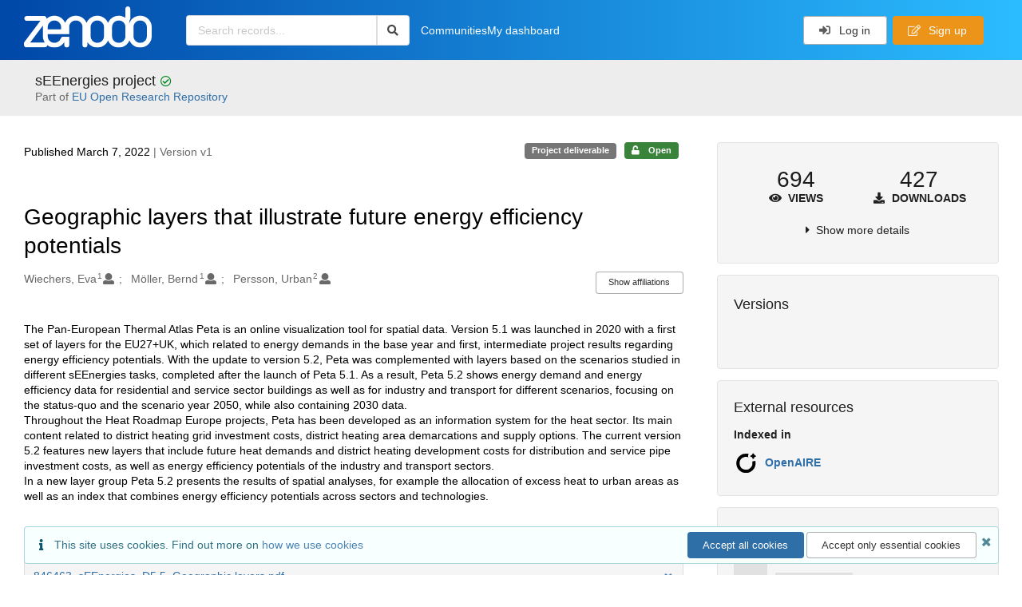

--- FILE ---
content_type: text/html; charset=utf-8
request_url: https://zenodo.org/records/6524569
body_size: 20319
content:



<!DOCTYPE html>
<html lang="en" dir="ltr">
  <head>
  
    
    <meta charset="utf-8">
    <meta http-equiv="X-UA-Compatible" content="IE=edge">
    <meta name="viewport" content="width=device-width, initial-scale=1">
    <meta name="google-site-verification" content="5fPGCLllnWrvFxH9QWI0l1TadV7byeEvfPcyK2VkS_s"/>
    <meta name="google-site-verification" content="Rp5zp04IKW-s1IbpTOGB7Z6XY60oloZD5C3kTM-AiY4"/>

    
    
    <meta name="generator" content="InvenioRDM 14.0"/>

    
    
    
  
    <meta name="description" content="The Pan-European Thermal Atlas Peta is an online visualization tool for spatial data. Version 5.1 was launched in 2020 with a first set of layers for the EU27+UK, which related to energy demands in the base year and first, intermediate project results regarding energy efficiency potentials. With the update to version 5.2, Peta was complemented with layers based on the scenarios studied in different sEEnergies tasks, completed after the launch of Peta 5.1. As a result, Peta 5.2 shows energy demand and energy efficiency data for residential and service sector buildings as well as for industry and transport for different scenarios, focusing on the status-quo and the scenario year 2050, while also containing 2030 data. Throughout the Heat Roadmap Europe projects, Peta has been developed as an information system for the heat sector. Its main content related to district heating grid investment costs, district heating area demarcations and supply options. The current version 5.2 features new layers that include future heat demands and district heating development costs for distribution and service pipe investment costs, as well as energy efficiency potentials of the industry and transport sectors. In a new layer group Peta 5.2 presents the results of spatial analyses, for example the allocation of excess heat to urban areas as well as an index that combines energy efficiency potentials across sectors and technologies." />
    <meta name="citation_title" content="Geographic layers that illustrate future energy efficiency potentials" />
    <meta name="citation_author" content="Wiechers, Eva" />
    <meta name="citation_author" content="Möller, Bernd" />
    <meta name="citation_author" content="Persson, Urban" />
    <meta name="citation_doi" content="10.5281/zenodo.6524569" />
    <meta name="citation_abstract_html_url" content="https://zenodo.org/records/6524569" />
    <meta property="og:title" content="Geographic layers that illustrate future energy efficiency potentials" />
    <meta property="og:description" content="The Pan-European Thermal Atlas Peta is an online visualization tool for spatial data. Version 5.1 was launched in 2020 with a first set of layers for the EU27+UK, which related to energy demands in the base year and first, intermediate project results regarding energy efficiency potentials. With the update to version 5.2, Peta was complemented with layers based on the scenarios studied in different sEEnergies tasks, completed after the launch of Peta 5.1. As a result, Peta 5.2 shows energy demand and energy efficiency data for residential and service sector buildings as well as for industry and transport for different scenarios, focusing on the status-quo and the scenario year 2050, while also containing 2030 data. Throughout the Heat Roadmap Europe projects, Peta has been developed as an information system for the heat sector. Its main content related to district heating grid investment costs, district heating area demarcations and supply options. The current version 5.2 features new layers that include future heat demands and district heating development costs for distribution and service pipe investment costs, as well as energy efficiency potentials of the industry and transport sectors. In a new layer group Peta 5.2 presents the results of spatial analyses, for example the allocation of excess heat to urban areas as well as an index that combines energy efficiency potentials across sectors and technologies." />
    <meta property="og:url" content="https://zenodo.org/records/6524569" />
    <meta property="og:site_name" content="Zenodo" />
    <meta name="twitter:card" content="summary" />
    <meta name="twitter:site" content="@zenodo_org" />
    <meta name="twitter:title" content="Geographic layers that illustrate future energy efficiency potentials" />
    <meta name="twitter:description" content="The Pan-European Thermal Atlas Peta is an online visualization tool for spatial data. Version 5.1 was launched in 2020 with a first set of layers for the EU27+UK, which related to energy demands in the base year and first, intermediate project results regarding energy efficiency potentials. With the update to version 5.2, Peta was complemented with layers based on the scenarios studied in different sEEnergies tasks, completed after the launch of Peta 5.1. As a result, Peta 5.2 shows energy demand and energy efficiency data for residential and service sector buildings as well as for industry and transport for different scenarios, focusing on the status-quo and the scenario year 2050, while also containing 2030 data. Throughout the Heat Roadmap Europe projects, Peta has been developed as an information system for the heat sector. Its main content related to district heating grid investment costs, district heating area demarcations and supply options. The current version 5.2 features new layers that include future heat demands and district heating development costs for distribution and service pipe investment costs, as well as energy efficiency potentials of the industry and transport sectors. In a new layer group Peta 5.2 presents the results of spatial analyses, for example the allocation of excess heat to urban areas as well as an index that combines energy efficiency potentials across sectors and technologies." />
    
      <meta name="citation_pdf_url" content="https://zenodo.org/records/6524569/files/846463_sEEnergies_D5.5_Geographic%20layers.pdf"/>
    <link rel="alternate" type="application/pdf" href="https://zenodo.org/records/6524569/files/846463_sEEnergies_D5.5_Geographic%20layers.pdf">
    <link rel="item" type="application/pdf" href="https://zenodo.org/records/6524569/files/846463_sEEnergies_D5.5_Geographic%20layers.pdf">


<link rel="canonical" href="https://zenodo.org/records/6524569">
      <title>Geographic layers that illustrate future energy efficiency potentials</title>
      <link rel="shortcut icon" type="image/x-icon" href="/static/favicon.ico"/>
          <link rel="apple-touch-icon" sizes="120x120" href="/static/apple-touch-icon-120.png"/>
          <link rel="apple-touch-icon" sizes="152x152" href="/static/apple-touch-icon-152.png"/>
          <link rel="apple-touch-icon" sizes="167x167" href="/static/apple-touch-icon-167.png"/>
          <link rel="apple-touch-icon" sizes="180x180" href="/static/apple-touch-icon-180.png"/>
    
      <link rel="stylesheet" href="/static/dist/css/3526.2bdf02c28fcf25a2b8d3.css" />
      <!-- HTML5 shim and Respond.js for IE8 support of HTML5 elements and media queries -->
      <!--[if lt IE 9]>
        <script src="https://oss.maxcdn.com/html5shiv/3.7.2/html5shiv.min.js"></script>
        <script src="https://oss.maxcdn.com/respond/1.4.2/respond.min.js"></script>
      <![endif]-->
    
  </head>

  <body data-invenio-config='{"isMathJaxEnabled": "//cdnjs.cloudflare.com/ajax/libs/mathjax/3.2.2/es5/tex-mml-chtml.js?config=TeX-AMS-MML_HTMLorMML"}'  itemscope itemtype="http://schema.org/WebPage" data-spy="scroll" data-target=".scrollspy-target">
      <a id="skip-to-main" class="ui button primary ml-5 mt-5 skip-link" href="#main">Skip to main</a>
      <!--[if lt IE 8]>
        <p class="browserupgrade">You are using an <strong>outdated</strong> browser. Please <a href="http://browsehappy.com/">upgrade your browser</a> to improve your experience.</p>
      <![endif]-->
    

<div>
  <header class="theme header">

    <div class="outer-navbar">
      <div class="ui container invenio-header-container">
        <nav id="invenio-nav" class="ui inverted menu borderless p-0">
          <div class="item logo p-0">
                    <a class="logo-link" href="/">
                      <img class="ui image rdm-logo"
                            src="/static/images/invenio-rdm.svg"
                            alt="Zenodo home"/>
                    </a>
          </div>

          <div id="rdm-burger-toggle">
            <button
              id="rdm-burger-menu-icon"
              class="ui button transparent"
              aria-label="Menu"
              aria-haspopup="menu"
              aria-expanded="false"
              aria-controls="invenio-menu"
            >
              <span class="navicon" aria-hidden="true"></span>
            </button>
          </div>

          <nav
            id="invenio-menu"
            aria-labelledby="rdm-burger-menu-icon"
            class="ui fluid menu borderless mobile-hidden"
          >
            <button
              id="rdm-close-burger-menu-icon"
              class="ui button transparent"
              aria-label="Close menu"
            >
              <span class="navicon" aria-hidden="true"></span>
            </button>
    
        
          
        
    
      <div class="item p-0 search-bar">
        <div id="header-search-bar" data-options='[{"key": "communities", "text": "In this community", "value": "/communities/seenergies/records"}, {"key": "records", "text": "All Zenodo", "value": "/search"}]'>
          <div class="ui fluid search">
            <div class="ui icon input">
              <input
                autocomplete="off"
                aria-label="Search records"
                placeholder="Search records..."
                type="text"
                tabindex="0"
                class="prompt"
                value=""
              >
              <i aria-hidden="true" class="search icon"></i>
            </div>
          </div>
        </div>
      </div>

                  <div class="item">
                    <a href="/communities">Communities</a>
                  </div>

              
                <div class="item">
                  <a href="/me/uploads">My dashboard</a>
                </div>
              
              <div class="right menu item">
    <form>
      <a
        href="/login/?next=/records/6524569"
        class="ui button auth-button" aria-busy="false" aria-live="polite" aria-label="Log in"
      >
        <i class="sign-in icon auth-icon" aria-hidden="true"></i>
        Log in
      </a>
      
        <a href="/signup/" class="ui button signup">
          <i class="edit outline icon"></i>
          Sign up
        </a>
      
    </form>
              </div>
          </nav>
        </nav>
      </div>
    </div>
      
      
    
      
    
    
  </header>
</div>

  <main id="main">
    <div class="invenio-page-body">
  <section id="banners" class="banners" aria-label="Information banner">
    <!-- COMMUNITY HEADER: hide it when displaying the submission request -->
    
      
        
        
          <div
            class="ui fluid container page-subheader-outer with-submenu compact ml-0-mobile mr-0-mobile">
            <div class="ui container page-subheader">
              <div class="page-subheader-element">
                <img
                  class="ui rounded image community-header-logo"
                  src="https://zenodo.org/api/communities/168ec79d-89b7-4cb4-86e1-6cdd356620c8/logo"
                  alt=""
                />
              </div>
              <div class="page-subheader-element">
                <div class="ui header">
                  <a
                  href="/communities/seenergies/records" class="ui small header">
                    sEEnergies project 
                  </a>
                  <!-- Show the icon for subcommunities -->
                  
                    <p class="ml-2 mb-0 display-inline-block"><i class="green check circle outline icon"></i></p>
                  
                  
                    <div class="sub header">Part of
                      <a
                  href="/communities/eu/">
                   EU Open Research Repository
                  </a>
                </div>
                  
                </div>
                
              </div>
            </div>
          </div>
        
      
    
    <!-- /COMMUNITY HEADER -->

    <!-- PREVIEW HEADER -->
    
    <!-- /PREVIEW HEADER -->

    
  </section>


  <div class="ui container">
    <div class="ui relaxed grid mt-5">
      <div class="two column row top-padded">

        
        <article
          class="sixteen wide tablet eleven wide computer column main-record-content">
          

              

              

              <section id="record-info"
                       aria-label="Publication date and version number">
                <div class="ui grid middle aligned">
                  <div class="two column row">
                    <div class="left floated left aligned column">
                      <span class="ui" title="Publication date">
                        Published March 7, 2022
                      </span>
                      <span
                        class="label text-muted"> | Version v1</span>
                    </div>
                    <div class="right floated right aligned column">

                      
                        <span role="note"
                              class="ui label horizontal small neutral mb-5"
                              aria-label="Resource type"
                        >
                          Project deliverable
                        </span>
                      

                      <span role="note"
                            class="ui label horizontal small access-status open mb-5"
                            data-tooltip="The record and files are publicly accessible."
                            data-inverted=""
                            aria-label="Access status"
                      >
                        
                          <i class="icon unlock"
                             aria-hidden="true"></i>
                        
                        <span
                          aria-label="The record and files are publicly accessible.">
                          Open
                        </span>
                      </span>
                    </div>
                  </div>
                </div>
              </section>
              <div class="ui divider hidden"></div><section id="record-title-section"
                       aria-label="Record title and creators">
                <h1 id="record-title"
                    class="wrap-overflowing-text">Geographic layers that illustrate future energy efficiency potentials</h1>

                
                  <section id="creatibutors"
                           aria-label="Creators and contributors">

<div class="ui grid">
  
    <div class="row ui accordion affiliations">
      <div class="sixteen wide mobile twelve wide tablet thirteen wide computer column">
          <h3 class="sr-only">Creators</h3>
          <ul class="creatibutors">
            
  
  <li class="creatibutor-wrap separated">
    <a class="ui creatibutor-link"
      
        data-tooltip="Europa-Universität Flensburg"
      
      href="/search?q=metadata.creators.person_or_org.name:%22Wiechers,+Eva%22"
    >

      <span class="creatibutor-name">Wiechers, Eva</span><sup class="font-tiny">1</sup></a>
  

  
    
      
    
      
    
      
    
      
    
  

  
  
    
      <i class="user icon"></i>
    
  
</li>
  
  <li class="creatibutor-wrap separated">
    <a class="ui creatibutor-link"
      
        data-tooltip="Europa-Universität Flensburg"
      
      href="/search?q=metadata.creators.person_or_org.name:%22M%C3%B6ller,+Bernd%22"
    >

      <span class="creatibutor-name">Möller, Bernd</span><sup class="font-tiny">1</sup></a>
  

  
    
      
    
      
    
      
    
      
    
  

  
  
    
      <i class="user icon"></i>
    
  
</li>
  
  <li class="creatibutor-wrap separated">
    <a class="ui creatibutor-link"
      
        data-tooltip="Halmstad University"
      
      href="/search?q=metadata.creators.person_or_org.name:%22Persson,+Urban%22"
    >

      <span class="creatibutor-name">Persson, Urban</span><sup class="font-tiny">2</sup></a>
  

  
    
      
    
      
    
      
    
      
    
  

  
  
    
      <i class="user icon"></i>
    
  
</li>
  
          </ul>
      </div>

        
        
          
<div class="ui sixteen wide tablet three wide computer column title right aligned bottom aligned">
  <button class="ui affiliations-button trigger button mini mr-0"
          aria-controls="creators-affiliations"
          data-open-text="Show affiliations"
          data-close-text="Hide affiliations"
          aria-expanded="false"
  >
    Show affiliations
  </button>
</div>

<section class="ui sixteen wide column content" id="creators-affiliations" aria-label="Affiliations for creators">
  <ul>
    
    <li>
      1.

      

      Europa-Universität Flensburg
    </li>
  
    <li>
      2.

      

      Halmstad University
    </li>
  

    </ul>
</section>

        

    </div>
  

  
</div>
                  </section>
                
              </section>



  <section id="description" class="rel-mt-2 rich-input-content" aria-label="Record description">
    <h2 id="description-heading" class="sr-only">Description</h2>
    
    <div style="word-wrap: break-word;">
      <p>The Pan-European Thermal Atlas Peta is an online visualization tool for spatial data. Version 5.1 was launched in 2020 with a first set of layers for the EU27+UK, which related to energy demands in the base year and first, intermediate project results regarding energy efficiency potentials. With the update to version 5.2, Peta was complemented with layers based on the scenarios studied in different sEEnergies tasks, completed after the launch of Peta 5.1. As a result, Peta 5.2 shows energy demand and energy efficiency data for residential and service sector buildings as well as for industry and transport for different scenarios, focusing on the status-quo and the scenario year 2050, while also containing 2030 data.<br>
Throughout the Heat Roadmap Europe projects, Peta has been developed as an information system for the heat sector. Its main content related to district heating grid investment costs, district heating area demarcations and supply options. The current version 5.2 features new layers that include future heat demands and district heating development costs for distribution and service pipe investment costs, as well as energy efficiency potentials of the industry and transport sectors.<br>
In a new layer group Peta 5.2 presents the results of spatial analyses, for example the allocation of excess heat to urban areas as well as an index that combines energy efficiency potentials across sectors and technologies.</p>
    </div>
  </section>


<section
      id="record-files" class="rel-mt-2 rel-mb-3"
      aria-label="Files"
    ><h2 id="files-heading">Files</h2>
            
  <div class="ui accordion panel mb-10 open" href="#files-preview-accordion-panel">
    <h3 class="active title panel-heading open m-0">
      <div
        role="button"
        id="files-preview-accordion-trigger"
        aria-controls="files-preview-accordion-panel"
        aria-expanded="true"
        tabindex="0"
        class="trigger"
        aria-label="File preview"
      >
        <span id="preview-file-title">846463_sEEnergies_D5.5_Geographic layers.pdf</span>
        <i class="angle right icon" aria-hidden="true"></i>
      </div>
    </h3>
    <div
      role="region"
      id="files-preview-accordion-panel"
      aria-labelledby="files-preview-accordion-trigger"
      class="active content preview-container pt-0 open"
    >
      <div>
        
  
  <iframe
    title="Preview"
    class="preview-iframe"
    id="preview-iframe"
    name="preview-iframe"
    src="/records/6524569/preview/846463_sEEnergies_D5.5_Geographic%20layers.pdf?include_deleted=0"
  >
  </iframe>
      </div>
    </div>
  </div>
  <div class="ui accordion panel mb-10 open" href="#files-list-accordion-panel">
    <h3 class="active title panel-heading open m-0">
      <div role="button" id="files-list-accordion-trigger" aria-controls="files-list-accordion-panel" aria-expanded="true" tabindex="0" class="trigger">
        Files
        <small class="text-muted"> (1.7 MB)</small>
        <i class="angle right icon" aria-hidden="true"></i>
      </div>
    </h3>

    <div role="region" id="files-list-accordion-panel" aria-labelledby="files-list-accordion-trigger" class="active content pt-0">
      
      <div>
        
  <table class="ui striped table files fluid open">
    <thead>
      <tr>
        <th>Name</th>
        <th>Size</th>
        <th class>
            
            <a role="button" class="ui compact mini button right floated archive-link" href="https://zenodo.org/api/records/6524569/files-archive">
              <i class="file archive icon button" aria-hidden="true"></i> Download all
            </a>
        </th>
      </tr>
    </thead>
    <tbody>
    
      
        
        
        <tr>
          <td class="ten wide">
            <div>
              <a href="/records/6524569/files/846463_sEEnergies_D5.5_Geographic%20layers.pdf?download=1">846463_sEEnergies_D5.5_Geographic layers.pdf</a>
            </div>
            <small class="ui text-muted font-tiny">md5:3b24a2afc4a145fa32c2aa21f2898022
            <div class="ui icon inline-block" data-tooltip="This is the file fingerprint (checksum), which can be used to verify the file integrity.">
              <i class="question circle checksum icon"></i>
            </div>
            </small>
          </td>
          <td>1.7 MB</td>
          <td class="right aligned">
            <span>
              
                <a role="button" class="ui compact mini button preview-link" href="/records/6524569/preview/846463_sEEnergies_D5.5_Geographic%20layers.pdf?include_deleted=0" target="preview-iframe" data-file-key="846463_sEEnergies_D5.5_Geographic layers.pdf">
                  <i class="eye icon" aria-hidden="true"></i>Preview
                </a>
              
              <a role="button" class="ui compact mini button" href="/records/6524569/files/846463_sEEnergies_D5.5_Geographic%20layers.pdf?download=1">
                <i class="download icon" aria-hidden="true"></i>Download
              </a>
            </span>
          </td>
        </tr>
      
    
    </tbody>
  </table>
      </div>
    </div>
  </div>

    </section>
              

  <section id="additional-details" class="rel-mt-2" aria-label="Additional record details">











  <h2 id="record-details-heading">Additional details</h2>

  <div class="ui divider"></div>

  

  

  

  
   
      <div class="ui grid">
        <div class="sixteen wide mobile four wide tablet three wide computer column">
          <h3 class="ui header">Funding</h3>
        </div>
        <div class="sixteen wide mobile twelve wide tablet thirteen wide computer column">
          <dl class="details-list">
            
  
    
  <dt class="ui tiny header">European Commission</dt><dt class="ui tiny header">
    <span class="mr-0 text-muted">
      
        sEEnergies -
      Quantification of synergies between Energy Efficiency first principle and renewable energy systems</span><span class="ui mini basic label " id="number-label-0">
        846463
      </span>
        <a href="https://cordis.europa.eu/projects/846463" target="_blank"
          rel="noopener noreferrer" aria-label="Open external link">
          <i class="external alternate icon"></i>
        </a></dt>
  

          </dl>
        </div>
      </div>
    
    <div class="ui divider"></div>
  

  

  

  



  

  </section>
    
    <section
      id="citations-search"
      data-record-pids='{"doi": {"client": "datacite", "identifier": "10.5281/zenodo.6524569", "provider": "datacite"}, "oai": {"identifier": "oai:zenodo.org:6524569", "provider": "oai"}}'
      data-record-parent-pids='{"doi": {"client": "datacite", "identifier": "10.5281/zenodo.6524568", "provider": "datacite"}}'
      data-citations-endpoint="https://zenodo-broker.web.cern.ch/api/relationships"
      aria-label="Record citations"
      class="rel-mb-1"
    >
    </section>
  
        </article>

        
        <aside class="sixteen wide tablet five wide computer column sidebar"
               aria-label="Record details">
          




<section id="metrics" aria-label="Metrics" class="ui segment rdm-sidebar sidebar-container">


<div class="ui tiny two statistics rel-mt-1">
  
  

  <div class="ui statistic">
    <div class="value">694</div>
    <div class="label">
      <i aria-hidden="true" class="eye icon"></i>
      Views
    </div>
  </div>

  <div class="ui statistic">
    <div class="value">427</div>
    <div class="label">
      <i aria-hidden="true" class="download icon"></i>
      Downloads
    </div>
  </div>
</div>

<div class="ui accordion rel-mt-1 centered">
  <div class="title trigger" tabindex="0">
    <i class="caret right icon" aria-hidden="true"></i>
    <span
      data-open-text="Show more details"
      data-close-text="Show less details"
    >
      Show more details
    </span>
  </div>

  <div class="content">
    <table id="record-statistics" class="ui definition table fluid">
      <thead>
        <tr>
          <th></th>
          <th class="right aligned">All versions</th>
          <th class="right aligned">This version</th>
        </tr>
      </thead>
      <tbody>
        <tr>
          <td>
            Views
            <i
              tabindex="0"
              role="button"
              style="position:relative"
              class="popup-trigger question circle small icon"
              aria-expanded="false"
              aria-label="More info"
              data-variation="mini inverted"
            >
            </i>
            <p role="tooltip" class="popup-content ui flowing popup transition hidden">
              Total views
            </p>
          </td>
          <td data-label="All versions" class="right aligned">
  
    694
  
</td>
          <td data-label="This version" class="right aligned">
  
    684
  
</td>
        </tr>
        <tr>
          <td>
            Downloads
            <i
              tabindex="0"
              role="button"
              style="position:relative"
              class="popup-trigger question circle small icon"
              aria-expanded="false"
              aria-label="More info"
              data-variation="mini inverted"
            >
            </i>
            <p role="tooltip" class="popup-content ui flowing popup transition hidden">
              Total downloads
            </p>
          </td>
          <td data-label="All versions" class="right aligned">
  
    427
  
</td>
          <td data-label="This version" class="right aligned">
  
    424
  
</td>
        </tr>
        <tr>
          <td>
            Data volume
            <i
              tabindex="0"
              role="button"
              style="position:relative"
              class="popup-trigger question circle small icon"
              aria-expanded="false"
              aria-label="More info"
              data-variation="mini inverted"
            >
            </i>
            <p role="tooltip" class="popup-content ui flowing popup transition hidden">
              Total data volume
            </p>
          </td>

          <td data-label="All versions" class="right aligned">792.9 MB</td>
          <td data-label="This version" class="right aligned">787.9 MB</td>
        </tr>
      </tbody>
    </table>
    <p class="text-align-center rel-mt-1">
      <small>
        <a href="/help/statistics">More info on how stats are collected....</a>
      </small>
    </p>
  </div>

</div>

</section>

<div class="sidebar-container">
  <h2 class="ui medium top attached header mt-0">Versions</h2>
  <div id="record-versions" class="ui segment rdm-sidebar bottom attached pl-0 pr-0 pt-0">
    <div class="versions">
      <div id="recordVersions" data-record='{"access": {"embargo": {"active": false, "reason": null}, "files": "public", "record": "public", "status": "open"}, "created": "2022-05-06T13:18:42.043134+00:00", "custom_fields": {}, "deletion_status": {"is_deleted": false, "status": "P"}, "expanded": {"parent": {"access": {"owned_by": {"active": null, "blocked_at": null, "confirmed_at": null, "email": "", "id": "100266", "is_current_user": false, "links": {"avatar": "https://zenodo.org/api/users/100266/avatar.svg", "records_html": "https://zenodo.org/search/records?q=parent.access.owned_by.user:100266", "self": "https://zenodo.org/api/users/100266"}, "profile": {"affiliations": "", "full_name": ""}, "username": "AAU", "verified_at": null}}, "communities": {"default": {"access": {"review_policy": "open", "visibility": "public"}, "id": "168ec79d-89b7-4cb4-86e1-6cdd356620c8", "links": {"logo": "https://zenodo.org/api/communities/168ec79d-89b7-4cb4-86e1-6cdd356620c8/logo"}, "metadata": {"description": "Quantification of synergies between Energy Efficiency first principle and renewable energy systems. Project under H2020-EU.3.3.1. Programme", "title": "sEEnergies project ", "type": null}, "slug": "seenergies"}}}}, "files": {"count": 1, "enabled": true, "entries": {"846463_sEEnergies_D5.5_Geographic layers.pdf": {"access": {"hidden": false}, "checksum": "md5:3b24a2afc4a145fa32c2aa21f2898022", "ext": "pdf", "id": "508d9233-6465-44e7-8e05-5b187ecbbca5", "key": "846463_sEEnergies_D5.5_Geographic layers.pdf", "links": {"content": "https://zenodo.org/api/records/6524569/files/846463_sEEnergies_D5.5_Geographic%20layers.pdf/content", "iiif_api": "https://zenodo.org/api/iiif/record:6524569:846463_sEEnergies_D5.5_Geographic%20layers.pdf/full/full/0/default.png", "iiif_base": "https://zenodo.org/api/iiif/record:6524569:846463_sEEnergies_D5.5_Geographic%20layers.pdf", "iiif_canvas": "https://zenodo.org/api/iiif/record:6524569/canvas/846463_sEEnergies_D5.5_Geographic%20layers.pdf", "iiif_info": "https://zenodo.org/api/iiif/record:6524569:846463_sEEnergies_D5.5_Geographic%20layers.pdf/info.json", "self": "https://zenodo.org/api/records/6524569/files/846463_sEEnergies_D5.5_Geographic%20layers.pdf"}, "metadata": null, "mimetype": "application/pdf", "size": 1672720, "storage_class": "L"}}, "order": [], "total_bytes": 1672720}, "id": "6524569", "is_draft": false, "is_published": true, "links": {"access": "https://zenodo.org/api/records/6524569/access", "access_grants": "https://zenodo.org/api/records/6524569/access/grants", "access_links": "https://zenodo.org/api/records/6524569/access/links", "access_request": "https://zenodo.org/api/records/6524569/access/request", "access_users": "https://zenodo.org/api/records/6524569/access/users", "archive": "https://zenodo.org/api/records/6524569/files-archive", "archive_media": "https://zenodo.org/api/records/6524569/media-files-archive", "communities": "https://zenodo.org/api/records/6524569/communities", "communities-suggestions": "https://zenodo.org/api/records/6524569/communities-suggestions", "doi": "https://doi.org/10.5281/zenodo.6524569", "draft": "https://zenodo.org/api/records/6524569/draft", "file_modification": "https://zenodo.org/api/records/6524569/file-modification", "files": "https://zenodo.org/api/records/6524569/files", "latest": "https://zenodo.org/api/records/6524569/versions/latest", "latest_html": "https://zenodo.org/records/6524569/latest", "media_files": "https://zenodo.org/api/records/6524569/media-files", "parent": "https://zenodo.org/api/records/6524568", "parent_doi": "https://doi.org/10.5281/zenodo.6524568", "parent_doi_html": "https://zenodo.org/doi/10.5281/zenodo.6524568", "parent_html": "https://zenodo.org/records/6524568", "preview_html": "https://zenodo.org/records/6524569?preview=1", "request_deletion": "https://zenodo.org/api/records/6524569/request-deletion", "requests": "https://zenodo.org/api/records/6524569/requests", "reserve_doi": "https://zenodo.org/api/records/6524569/draft/pids/doi", "self": "https://zenodo.org/api/records/6524569", "self_doi": "https://doi.org/10.5281/zenodo.6524569", "self_doi_html": "https://zenodo.org/doi/10.5281/zenodo.6524569", "self_html": "https://zenodo.org/records/6524569", "self_iiif_manifest": "https://zenodo.org/api/iiif/record:6524569/manifest", "self_iiif_sequence": "https://zenodo.org/api/iiif/record:6524569/sequence/default", "thumbnails": {"10": "https://zenodo.org/api/iiif/record:6524569:846463_sEEnergies_D5.5_Geographic%20layers.pdf/full/%5E10,/0/default.jpg", "100": "https://zenodo.org/api/iiif/record:6524569:846463_sEEnergies_D5.5_Geographic%20layers.pdf/full/%5E100,/0/default.jpg", "1200": "https://zenodo.org/api/iiif/record:6524569:846463_sEEnergies_D5.5_Geographic%20layers.pdf/full/%5E1200,/0/default.jpg", "250": "https://zenodo.org/api/iiif/record:6524569:846463_sEEnergies_D5.5_Geographic%20layers.pdf/full/%5E250,/0/default.jpg", "50": "https://zenodo.org/api/iiif/record:6524569:846463_sEEnergies_D5.5_Geographic%20layers.pdf/full/%5E50,/0/default.jpg", "750": "https://zenodo.org/api/iiif/record:6524569:846463_sEEnergies_D5.5_Geographic%20layers.pdf/full/%5E750,/0/default.jpg"}, "versions": "https://zenodo.org/api/records/6524569/versions"}, "media_files": {"count": 1, "enabled": true, "entries": {"846463_sEEnergies_D5.5_Geographic layers.pdf.ptif": {"access": {"hidden": true}, "ext": "ptif", "id": "eee042f5-868b-44b9-9176-87633ac1d691", "key": "846463_sEEnergies_D5.5_Geographic layers.pdf.ptif", "links": {"content": "https://zenodo.org/api/records/6524569/files/846463_sEEnergies_D5.5_Geographic%20layers.pdf.ptif/content", "self": "https://zenodo.org/api/records/6524569/files/846463_sEEnergies_D5.5_Geographic%20layers.pdf.ptif"}, "metadata": null, "mimetype": "application/octet-stream", "processor": {"source_file_id": "508d9233-6465-44e7-8e05-5b187ecbbca5", "status": "finished", "type": "image-tiles"}, "size": 0, "storage_class": "L"}}, "order": [], "total_bytes": 0}, "metadata": {"creators": [{"affiliations": [{"name": "Europa-Universit\u00e4t Flensburg"}], "person_or_org": {"family_name": "Wiechers", "given_name": "Eva", "name": "Wiechers, Eva", "type": "personal"}}, {"affiliations": [{"name": "Europa-Universit\u00e4t Flensburg"}], "person_or_org": {"family_name": "M\u00f6ller", "given_name": "Bernd", "name": "M\u00f6ller, Bernd", "type": "personal"}}, {"affiliations": [{"name": "Halmstad University"}], "person_or_org": {"family_name": "Persson", "given_name": "Urban", "name": "Persson, Urban", "type": "personal"}}], "description": "\u003cp\u003eThe Pan-European Thermal Atlas Peta is an online visualization tool for spatial data. Version 5.1 was launched in 2020 with a first set of layers for the EU27+UK, which related to energy demands in the base year and first, intermediate project results regarding energy efficiency potentials. With the update to version 5.2, Peta was complemented with layers based on the scenarios studied in different sEEnergies tasks, completed after the launch of Peta 5.1. As a result, Peta 5.2 shows energy demand and energy efficiency data for residential and service sector buildings as well as for industry and transport for different scenarios, focusing on the status-quo and the scenario year 2050, while also containing 2030 data.\u003cbr\u003e\nThroughout the Heat Roadmap Europe projects, Peta has been developed as an information system for the heat sector. Its main content related to district heating grid investment costs, district heating area demarcations and supply options. The current version 5.2 features new layers that include future heat demands and district heating development costs for distribution and service pipe investment costs, as well as energy efficiency potentials of the industry and transport sectors.\u003cbr\u003e\nIn a new layer group Peta 5.2 presents the results of spatial analyses, for example the allocation of excess heat to urban areas as well as an index that combines energy efficiency potentials across sectors and technologies.\u003c/p\u003e", "funding": [{"award": {"acronym": "sEEnergies", "id": "00k4n6c32::846463", "identifiers": [{"identifier": "https://cordis.europa.eu/projects/846463", "scheme": "url"}], "number": "846463", "program": "H2020-EU.3.3.", "title": {"en": "Quantification of synergies between Energy Efficiency first principle and renewable energy systems"}}, "funder": {"id": "00k4n6c32", "name": "European Commission"}}], "languages": [{"id": "eng", "title": {"en": "English"}}], "publication_date": "2022-03-07", "publisher": "Zenodo", "resource_type": {"id": "publication-deliverable", "title": {"de": "Projektergebnis", "en": "Project deliverable"}}, "rights": [{"description": {"en": "The Creative Commons Attribution license allows re-distribution and re-use of a licensed work on the condition that the creator is appropriately credited."}, "icon": "cc-by-icon", "id": "cc-by-4.0", "props": {"scheme": "spdx", "url": "https://creativecommons.org/licenses/by/4.0/legalcode"}, "title": {"en": "Creative Commons Attribution 4.0 International"}}], "title": "Geographic layers that illustrate future energy efficiency potentials"}, "parent": {"access": {"owned_by": {"user": "100266"}, "settings": {"accept_conditions_text": null, "allow_guest_requests": false, "allow_user_requests": false, "secret_link_expiration": 0}}, "communities": {"default": "168ec79d-89b7-4cb4-86e1-6cdd356620c8", "entries": [{"access": {"member_policy": "open", "members_visibility": "public", "record_submission_policy": "open", "review_policy": "open", "visibility": "public"}, "children": {"allow": false}, "created": "2020-05-12T12:00:48.747579+00:00", "custom_fields": {}, "deletion_status": {"is_deleted": false, "status": "P"}, "id": "168ec79d-89b7-4cb4-86e1-6cdd356620c8", "links": {}, "metadata": {"curation_policy": "", "description": "Quantification of synergies between Energy Efficiency first principle and renewable energy systems. Project under H2020-EU.3.3.1. Programme", "funding": [{"award": {"id": "00k4n6c32::846463"}, "funder": {"id": "00k4n6c32"}}], "page": "", "title": "sEEnergies project "}, "parent": {"access": {"member_policy": "open", "members_visibility": "restricted", "record_submission_policy": "open", "review_policy": "closed", "visibility": "public"}, "children": {"allow": true}, "created": "2022-11-23T15:53:29.436323+00:00", "custom_fields": {}, "deletion_status": {"is_deleted": false, "status": "P"}, "id": "f0a8b890-f97a-4eb2-9eac-8b8a712d3a6c", "links": {}, "metadata": {"curation_policy": "\u003ch2\u003eCuration policy\u003c/h2\u003e\n\u003cp\u003eThe EU Open Research Repository serves as a repository for research outputs (data, software, posters, presentations, publications, etc) which have been funded under an EU research funding programme such as Horizon Europe, Euratom or earlier Framework Programmes.\u003c/p\u003e\n\u003cp\u003eThe community is managed by CERN on behalf of the European Commission.\u0026nbsp;\u003c/p\u003e\n\u003cp\u003e\u003ca href=\"https://about.zenodo.org/policies/\"\u003eZenodo\u0026rsquo;s general policies\u003c/a\u003e and \u003ca href=\"https://about.zenodo.org/terms/\"\u003eTerms of Use\u003c/a\u003e apply to all content.\u003c/p\u003e\n\u003ch3\u003eScope\u003c/h3\u003e\n\u003cp\u003eThe EU Open Research Repository accepts all digital research objects which is a research output stemming from one of EU\u0026rsquo;s research and innovation funding programmes. The funding programmes currently include:\u003c/p\u003e\n\u003cul\u003e\n\u003cli\u003e\n\u003cp\u003eHorizon Europe (including ERC, MSCA), earlier Framework Programmes (eg Horizon 2020) as well as Euratom.\u003c/p\u003e\n\u003c/li\u003e\n\u003c/ul\u003e\n\u003cp\u003eIn line with the principle as open as possible, as closed as necessary both public and restricted content is accepted. See note on how \u003ca href=\"https://about.zenodo.org/infrastructure/\"\u003eZenodo handles restricted content\u003c/a\u003e.\u003c/p\u003e\n\u003ch3\u003eContent submission\u003c/h3\u003e\n\u003cp\u003eEU programme beneficiaries are eligible to submit content to the community. The community supports three types of content submissions:\u003c/p\u003e\n\u003cul\u003e\n\u003cli\u003e\n\u003cp\u003eSubmission via an EU Project Community (through user interface or programmatic APIs).\u003c/p\u003e\n\u003c/li\u003e\n\u003cli\u003e\n\u003cp\u003eSubmission directly to the EU Open Research Repository.\u003c/p\u003e\n\u003c/li\u003e\n\u003cli\u003e\n\u003cp\u003eAutomated harvesting from existing Zenodo content.\u003c/p\u003e\n\u003c/li\u003e\n\u003c/ul\u003e\n\u003ch4\u003eProject community (preferred)\u003c/h4\u003e\n\u003cp\u003eA representative of an EU project may request an EU Project Community and invite other project participants as members of the community. The project community is linked to one or more European Commission grants. All records in the project community are automatically integrated into the EU Open Research Repository immediately upon acceptance into the project community.\u0026nbsp;\u003c/p\u003e\n\u003ch4\u003eDirect submission\u003c/h4\u003e\n\u003cp\u003eAny user may submit a record directly to the EU Open Research Repository. The submission will be moderated by Zenodo staff for compliance with the minimal required metadata requirements and its correctness.\u003c/p\u003e\n\u003ch4\u003eAutomated harvesting\u003c/h4\u003e\n\u003cp\u003eRecords found among Zenodo\u0026rsquo;s existing content will on a regular basis automatically be integrated if they are found to comply with the requirements. The submissions through this method are integrated into the EU Open Research Repository with delay in a fully automated way.\u003c/p\u003e\n\u003ch3\u003eDescriptive information\u003c/h3\u003e\n\u003ch4\u003eMinimal metadata requirements\u003c/h4\u003e\n\u003cp\u003eRecords in the EU Open Research Repository are required to comply with the following minimal metadata requirements:\u003c/p\u003e\n\u003cul\u003e\n\u003cli\u003e\n\u003cp\u003eVisibility: Both public and restricted (with or without embargo and/or access request)\u003c/p\u003e\n\u003c/li\u003e\n\u003cli\u003e\n\u003cp\u003eResource types: All resource types.\u003c/p\u003e\n\u003c/li\u003e\n\u003cli\u003e\n\u003cp\u003eLicenses: Public and embargoed records MUST specify a license. The chosen license SHOULD be compliant with the Horizon Europe open science requirements (see \u003ca href=\"/communities/eu/pages/open-science\"\u003eOpen Science in Horizon Europe\u003c/a\u003e)\u003c/p\u003e\n\u003c/li\u003e\n\u003cli\u003e\n\u003cp\u003eFunding information: Records MUST specify at least one grant from the European Commission.\u003c/p\u003e\n\u003c/li\u003e\n\u003cli\u003eJournal articles: Records MUST specify at the publishing venue (e.g. the journal the article was published in).\u003c/li\u003e\n\u003cli\u003e\n\u003cp\u003eCreators: Creators SHOULD be identified with a persistent identifier (e.g. ORCID, GND, \u0026hellip;), and affiliations SHOULD be identified with a persistent identifier (e.g. ROR, ISNI, \u0026hellip;)\u003c/p\u003e\n\u003c/li\u003e\n\u003cli\u003e\n\u003cp\u003eSubjects: Records SHOULD specify one or more fields of science from the \u003ca href=\"https://op.europa.eu/en/web/eu-vocabularies/euroscivoc\"\u003eEuropean Science Vocabulary\u003c/a\u003e.\u003c/p\u003e\n\u003c/li\u003e\n\u003c/ul\u003e\n\u003cp\u003eThese metadata requirements comes from the related open science requirements in Horizon Europe which are detailed in each project\u0027s grant agreement.\u003c/p\u003e\n\u003ch3\u003eReview \u0026amp; moderation\u003c/h3\u003e\n\u003cp\u003eAll submissions undergo automated curation checks for compliance with the policy. Submissions through project communities are in addition reviewed by the project community. Submission directly to the EU Open Research Repository is in addiotn reviewed by Zenodo staff.\u003c/p\u003e\n\u003cp\u003eCommunity curators may at any point edit metadata of the records in the community without notice through human or automated processing. The curators may at their sole discretion remove records from the community that are deemed not to comply with the content and curation policy or which are deemed of insufficient quality.\u003c/p\u003e\n\u003ch3\u003eUpdates\u003c/h3\u003e\n\u003cp\u003eThe content and curation policy is subject to change by the community owner at any time and without notice, other than through updating this page.\u003c/p\u003e", "description": "Open repository for EU-funded research outputs from Horizon Europe, Euratom, and earlier Framework Programmes.", "funding": [{"funder": {"id": "00k4n6c32"}}], "organizations": [{"id": "00k4n6c32"}], "page": "\u003ch2\u003eAbout\u003c/h2\u003e\n\u003cp\u003eThe EU Open Research Repository is a Zenodo-community dedicated to fostering open science and enhancing the visibility and accessibility of research outputs funded by the European Union. The community is managed by CERN on behalf of the European Commission.\u003c/p\u003e\n\u003ch3\u003eMission\u003c/h3\u003e\n\u003cp\u003eThe mission of the repository is to support the implementation of the EU\u0027s open science policy, providing a trusted and comprehensive space for researchers to share their research outputs such as data, software, reports, presentations, posters and more. The EU Open Research Repository simplifies the process of complying with open science requirements, ensuring that research outputs from Horizon Europe, Euratom, and earlier Framework Programmes are freely accessible, thereby accelerating scientific discovery and innovation.\u003c/p\u003e\n\u003ch3\u003eEU Open Research Repository vs Open Research Europe (ORE)\u003c/h3\u003e\n\u003cp\u003eThe EU Open Research Repository serves as a complementary platform to the \u003ca href=\"https://open-research-europe.ec.europa.eu/\"\u003eOpen Research Europe\u003c/a\u003e (ORE) publishing platform. Open Research Europe focuses on providing a publishing venue for peer-reviewed articles, ensuring that research meets rigorous academic standards. The EU Open Research Repository provides a space for all the other research outputs including data sets, software, posters, and presentations that are out of scope for ORE. This holistic approach enables researchers to not only publish their findings but also share the underlying data and materials that support their work, fostering transparency and reproducibility in the scientific process.\u0026nbsp;\u003c/p\u003e\n\u003ch3\u003eFunding\u003c/h3\u003e\n\u003cp\u003eThe EU Open Research Repository is funded by the European Union under grant agreement no. \u003ca href=\"https://cordis.europa.eu/project/id/101122956\"\u003e101122956\u003c/a\u003e (HORIZON-ZEN). For more information about the project see\u0026nbsp;\u003ca href=\"https://about.zenodo.org/projects/horizon-zen/\"\u003ehttps://about.zenodo.org/projects/horizon-zen/.\u003c/a\u003e\u003c/p\u003e", "title": "EU Open Research Repository", "type": {"id": "organization"}, "website": "https://research-and-innovation.ec.europa.eu"}, "revision_id": 23, "slug": "eu", "theme": {"brand": "horizon", "enabled": true, "style": {"font": {"family": "Arial, sans-serif", "size": "16px", "weight": 600}, "mainHeaderBackgroundColor": "#FFFFFF", "primaryColor": "#004494", "primaryTextColor": "#FFFFFF", "secondaryColor": "#FFD617", "secondaryTextColor": "#000000", "tertiaryColor": "#e3eefd", "tertiaryTextColor": "#1c5694"}}, "updated": "2025-03-30T18:32:53.868593+00:00"}, "revision_id": 3, "slug": "seenergies", "updated": "2025-03-31T15:52:34.966016+00:00"}, {"access": {"member_policy": "open", "members_visibility": "restricted", "record_submission_policy": "open", "review_policy": "closed", "visibility": "public"}, "children": {"allow": true}, "created": "2022-11-23T15:53:29.436323+00:00", "custom_fields": {}, "deletion_status": {"is_deleted": false, "status": "P"}, "id": "f0a8b890-f97a-4eb2-9eac-8b8a712d3a6c", "links": {}, "metadata": {"curation_policy": "\u003ch2\u003eCuration policy\u003c/h2\u003e\n\u003cp\u003eThe EU Open Research Repository serves as a repository for research outputs (data, software, posters, presentations, publications, etc) which have been funded under an EU research funding programme such as Horizon Europe, Euratom or earlier Framework Programmes.\u003c/p\u003e\n\u003cp\u003eThe community is managed by CERN on behalf of the European Commission.\u0026nbsp;\u003c/p\u003e\n\u003cp\u003e\u003ca href=\"https://about.zenodo.org/policies/\"\u003eZenodo\u0026rsquo;s general policies\u003c/a\u003e and \u003ca href=\"https://about.zenodo.org/terms/\"\u003eTerms of Use\u003c/a\u003e apply to all content.\u003c/p\u003e\n\u003ch3\u003eScope\u003c/h3\u003e\n\u003cp\u003eThe EU Open Research Repository accepts all digital research objects which is a research output stemming from one of EU\u0026rsquo;s research and innovation funding programmes. The funding programmes currently include:\u003c/p\u003e\n\u003cul\u003e\n\u003cli\u003e\n\u003cp\u003eHorizon Europe (including ERC, MSCA), earlier Framework Programmes (eg Horizon 2020) as well as Euratom.\u003c/p\u003e\n\u003c/li\u003e\n\u003c/ul\u003e\n\u003cp\u003eIn line with the principle as open as possible, as closed as necessary both public and restricted content is accepted. See note on how \u003ca href=\"https://about.zenodo.org/infrastructure/\"\u003eZenodo handles restricted content\u003c/a\u003e.\u003c/p\u003e\n\u003ch3\u003eContent submission\u003c/h3\u003e\n\u003cp\u003eEU programme beneficiaries are eligible to submit content to the community. The community supports three types of content submissions:\u003c/p\u003e\n\u003cul\u003e\n\u003cli\u003e\n\u003cp\u003eSubmission via an EU Project Community (through user interface or programmatic APIs).\u003c/p\u003e\n\u003c/li\u003e\n\u003cli\u003e\n\u003cp\u003eSubmission directly to the EU Open Research Repository.\u003c/p\u003e\n\u003c/li\u003e\n\u003cli\u003e\n\u003cp\u003eAutomated harvesting from existing Zenodo content.\u003c/p\u003e\n\u003c/li\u003e\n\u003c/ul\u003e\n\u003ch4\u003eProject community (preferred)\u003c/h4\u003e\n\u003cp\u003eA representative of an EU project may request an EU Project Community and invite other project participants as members of the community. The project community is linked to one or more European Commission grants. All records in the project community are automatically integrated into the EU Open Research Repository immediately upon acceptance into the project community.\u0026nbsp;\u003c/p\u003e\n\u003ch4\u003eDirect submission\u003c/h4\u003e\n\u003cp\u003eAny user may submit a record directly to the EU Open Research Repository. The submission will be moderated by Zenodo staff for compliance with the minimal required metadata requirements and its correctness.\u003c/p\u003e\n\u003ch4\u003eAutomated harvesting\u003c/h4\u003e\n\u003cp\u003eRecords found among Zenodo\u0026rsquo;s existing content will on a regular basis automatically be integrated if they are found to comply with the requirements. The submissions through this method are integrated into the EU Open Research Repository with delay in a fully automated way.\u003c/p\u003e\n\u003ch3\u003eDescriptive information\u003c/h3\u003e\n\u003ch4\u003eMinimal metadata requirements\u003c/h4\u003e\n\u003cp\u003eRecords in the EU Open Research Repository are required to comply with the following minimal metadata requirements:\u003c/p\u003e\n\u003cul\u003e\n\u003cli\u003e\n\u003cp\u003eVisibility: Both public and restricted (with or without embargo and/or access request)\u003c/p\u003e\n\u003c/li\u003e\n\u003cli\u003e\n\u003cp\u003eResource types: All resource types.\u003c/p\u003e\n\u003c/li\u003e\n\u003cli\u003e\n\u003cp\u003eLicenses: Public and embargoed records MUST specify a license. The chosen license SHOULD be compliant with the Horizon Europe open science requirements (see \u003ca href=\"/communities/eu/pages/open-science\"\u003eOpen Science in Horizon Europe\u003c/a\u003e)\u003c/p\u003e\n\u003c/li\u003e\n\u003cli\u003e\n\u003cp\u003eFunding information: Records MUST specify at least one grant from the European Commission.\u003c/p\u003e\n\u003c/li\u003e\n\u003cli\u003eJournal articles: Records MUST specify at the publishing venue (e.g. the journal the article was published in).\u003c/li\u003e\n\u003cli\u003e\n\u003cp\u003eCreators: Creators SHOULD be identified with a persistent identifier (e.g. ORCID, GND, \u0026hellip;), and affiliations SHOULD be identified with a persistent identifier (e.g. ROR, ISNI, \u0026hellip;)\u003c/p\u003e\n\u003c/li\u003e\n\u003cli\u003e\n\u003cp\u003eSubjects: Records SHOULD specify one or more fields of science from the \u003ca href=\"https://op.europa.eu/en/web/eu-vocabularies/euroscivoc\"\u003eEuropean Science Vocabulary\u003c/a\u003e.\u003c/p\u003e\n\u003c/li\u003e\n\u003c/ul\u003e\n\u003cp\u003eThese metadata requirements comes from the related open science requirements in Horizon Europe which are detailed in each project\u0027s grant agreement.\u003c/p\u003e\n\u003ch3\u003eReview \u0026amp; moderation\u003c/h3\u003e\n\u003cp\u003eAll submissions undergo automated curation checks for compliance with the policy. Submissions through project communities are in addition reviewed by the project community. Submission directly to the EU Open Research Repository is in addiotn reviewed by Zenodo staff.\u003c/p\u003e\n\u003cp\u003eCommunity curators may at any point edit metadata of the records in the community without notice through human or automated processing. The curators may at their sole discretion remove records from the community that are deemed not to comply with the content and curation policy or which are deemed of insufficient quality.\u003c/p\u003e\n\u003ch3\u003eUpdates\u003c/h3\u003e\n\u003cp\u003eThe content and curation policy is subject to change by the community owner at any time and without notice, other than through updating this page.\u003c/p\u003e", "description": "Open repository for EU-funded research outputs from Horizon Europe, Euratom, and earlier Framework Programmes.", "funding": [{"funder": {"id": "00k4n6c32"}}], "organizations": [{"id": "00k4n6c32"}], "page": "\u003ch2\u003eAbout\u003c/h2\u003e\n\u003cp\u003eThe EU Open Research Repository is a Zenodo-community dedicated to fostering open science and enhancing the visibility and accessibility of research outputs funded by the European Union. The community is managed by CERN on behalf of the European Commission.\u003c/p\u003e\n\u003ch3\u003eMission\u003c/h3\u003e\n\u003cp\u003eThe mission of the repository is to support the implementation of the EU\u0027s open science policy, providing a trusted and comprehensive space for researchers to share their research outputs such as data, software, reports, presentations, posters and more. The EU Open Research Repository simplifies the process of complying with open science requirements, ensuring that research outputs from Horizon Europe, Euratom, and earlier Framework Programmes are freely accessible, thereby accelerating scientific discovery and innovation.\u003c/p\u003e\n\u003ch3\u003eEU Open Research Repository vs Open Research Europe (ORE)\u003c/h3\u003e\n\u003cp\u003eThe EU Open Research Repository serves as a complementary platform to the \u003ca href=\"https://open-research-europe.ec.europa.eu/\"\u003eOpen Research Europe\u003c/a\u003e (ORE) publishing platform. Open Research Europe focuses on providing a publishing venue for peer-reviewed articles, ensuring that research meets rigorous academic standards. The EU Open Research Repository provides a space for all the other research outputs including data sets, software, posters, and presentations that are out of scope for ORE. This holistic approach enables researchers to not only publish their findings but also share the underlying data and materials that support their work, fostering transparency and reproducibility in the scientific process.\u0026nbsp;\u003c/p\u003e\n\u003ch3\u003eFunding\u003c/h3\u003e\n\u003cp\u003eThe EU Open Research Repository is funded by the European Union under grant agreement no. \u003ca href=\"https://cordis.europa.eu/project/id/101122956\"\u003e101122956\u003c/a\u003e (HORIZON-ZEN). For more information about the project see\u0026nbsp;\u003ca href=\"https://about.zenodo.org/projects/horizon-zen/\"\u003ehttps://about.zenodo.org/projects/horizon-zen/.\u003c/a\u003e\u003c/p\u003e", "title": "EU Open Research Repository", "type": {"id": "organization"}, "website": "https://research-and-innovation.ec.europa.eu"}, "revision_id": 23, "slug": "eu", "theme": {"brand": "horizon", "enabled": true, "style": {"font": {"family": "Arial, sans-serif", "size": "16px", "weight": 600}, "mainHeaderBackgroundColor": "#FFFFFF", "primaryColor": "#004494", "primaryTextColor": "#FFFFFF", "secondaryColor": "#FFD617", "secondaryTextColor": "#000000", "tertiaryColor": "#e3eefd", "tertiaryTextColor": "#1c5694"}}, "updated": "2025-03-30T18:32:53.868593+00:00"}], "ids": ["168ec79d-89b7-4cb4-86e1-6cdd356620c8", "f0a8b890-f97a-4eb2-9eac-8b8a712d3a6c"]}, "id": "6524568", "pids": {"doi": {"client": "datacite", "identifier": "10.5281/zenodo.6524568", "provider": "datacite"}}}, "pids": {"doi": {"client": "datacite", "identifier": "10.5281/zenodo.6524569", "provider": "datacite"}, "oai": {"identifier": "oai:zenodo.org:6524569", "provider": "oai"}}, "revision_id": 5, "stats": {"all_versions": {"data_volume": 792869280.0, "downloads": 481, "unique_downloads": 427, "unique_views": 694, "views": 717}, "this_version": {"data_volume": 787851120.0, "downloads": 478, "unique_downloads": 424, "unique_views": 684, "views": 707}}, "status": "published", "swh": {}, "ui": {"access_status": {"description_l10n": "The record and files are publicly accessible.", "embargo_date_l10n": null, "icon": "unlock", "id": "open", "message_class": "", "title_l10n": "Open"}, "created_date_l10n_long": "May 6, 2022", "creators": {"affiliations": [[1, "Europa-Universit\u00e4t Flensburg", null], [2, "Halmstad University", null]], "creators": [{"affiliations": [[1, "Europa-Universit\u00e4t Flensburg"]], "person_or_org": {"family_name": "Wiechers", "given_name": "Eva", "name": "Wiechers, Eva", "type": "personal"}}, {"affiliations": [[1, "Europa-Universit\u00e4t Flensburg"]], "person_or_org": {"family_name": "M\u00f6ller", "given_name": "Bernd", "name": "M\u00f6ller, Bernd", "type": "personal"}}, {"affiliations": [[2, "Halmstad University"]], "person_or_org": {"family_name": "Persson", "given_name": "Urban", "name": "Persson, Urban", "type": "personal"}}]}, "custom_fields": {}, "description_stripped": "The Pan-European Thermal Atlas Peta is an online visualization tool for spatial data. Version 5.1 was launched in 2020 with a first set of layers for the EU27+UK, which related to energy demands in the base year and first, intermediate project results regarding energy efficiency potentials. With the update to version 5.2, Peta was complemented with layers based on the scenarios studied in different sEEnergies tasks, completed after the launch of Peta 5.1. As a result, Peta 5.2 shows energy demand and energy efficiency data for residential and service sector buildings as well as for industry and transport for different scenarios, focusing on the status-quo and the scenario year 2050, while also containing 2030 data.\nThroughout the Heat Roadmap Europe projects, Peta has been developed as an information system for the heat sector. Its main content related to district heating grid investment costs, district heating area demarcations and supply options. The current version 5.2 features new layers that include future heat demands and district heating development costs for distribution and service pipe investment costs, as well as energy efficiency potentials of the industry and transport sectors.\nIn a new layer group Peta 5.2 presents the results of spatial analyses, for example the allocation of excess heat to urban areas as well as an index that combines energy efficiency potentials across sectors and technologies.", "funding": [{"award": {"acronym": "sEEnergies", "id": "00k4n6c32::846463", "identifiers": [{"identifier": "https://cordis.europa.eu/projects/846463", "scheme": "url"}], "number": "846463", "program": "H2020-EU.3.3.", "title_l10n": "Quantification of synergies between Energy Efficiency first principle and renewable energy systems"}, "funder": {"id": "00k4n6c32", "name": "European Commission"}}], "is_draft": false, "languages": [{"id": "eng", "title_l10n": "English"}], "publication_date_l10n_long": "March 7, 2022", "publication_date_l10n_medium": "Mar 7, 2022", "resource_type": {"id": "publication-deliverable", "title_l10n": "Project deliverable"}, "rights": [{"description_l10n": "The Creative Commons Attribution license allows re-distribution and re-use of a licensed work on the condition that the creator is appropriately credited.", "icon": "cc-by-icon", "id": "cc-by-4.0", "props": {"scheme": "spdx", "url": "https://creativecommons.org/licenses/by/4.0/legalcode"}, "title_l10n": "Creative Commons Attribution 4.0 International"}], "updated_date_l10n_long": "July 16, 2024", "version": "v1"}, "updated": "2024-07-16T19:30:21.228193+00:00", "versions": {"index": 1, "is_latest": true}}' data-preview='false'>
        <div class="rel-p-1"></div>
        <div class="ui fluid placeholder rel-mr-1 rel-ml-1"></div>
        <div class="header">
          <div class="line"></div>
          <div class="line"></div>
          <div class="line"></div>
        </div>
      </div>
    </div>
  </div>
</div><div class="sidebar-container">
  <h2 class="ui small top attached header">External resources</h2>
  <dl id="external-resource" aria-label="External resources" class="ui bottom attached segment rdm-sidebar external resource details-list">

    <dt class="ui tiny header">Indexed in</dt>
      <ul class="ui list no-bullet m-0">
              <li class="item flex align-items-center">

                
                  <img class="ui image" src="/static/images/openaire.svg" alt="" width="32">
                

                <div class="content">
                  <a
                    class="header"
                    href="https://explore.openaire.eu/search/result?pid=10.5281/zenodo.6524569"
                    target="_blank"
                    rel="noreferrer"
                  >OpenAIRE
                  </a>

                  </div>
              </li></ul></dl>
</div><div
  id="sidebar-communities-manage"
  data-user-communities-memberships='{}'
  data-record-community-endpoint='https://zenodo.org/api/records/6524569/communities'
  data-record-community-search-endpoint='https://zenodo.org/api/records/6524569/communities-suggestions'
  data-record-community-search-config='{"aggs": [{"aggName": "type", "field": "type", "title": "Type"}, {"aggName": "funder", "field": "metadata.funding.funder", "title": "Funders"}, {"aggName": "organization", "field": "metadata.organizations", "title": "Organizations"}], "appId": "InvenioAppRdm.RecordCommunitiesSuggestions", "defaultSortingOnEmptyQueryString": [{"sortBy": "newest"}], "initialQueryState": {"filters": [], "hiddenParams": null, "layout": "list", "page": 1, "size": 10, "sortBy": "bestmatch"}, "layoutOptions": {"gridView": false, "listView": true}, "paginationOptions": {"defaultValue": 10, "maxTotalResults": 10000, "resultsPerPage": [{"text": "10", "value": 10}, {"text": "20", "value": 20}]}, "searchApi": {"axios": {"headers": {"Accept": "application/vnd.inveniordm.v1+json"}, "url": "https://zenodo.org/api/records/6524569/communities-suggestions", "withCredentials": true}, "invenio": {"requestSerializer": "InvenioRecordsResourcesRequestSerializer"}}, "sortOptions": [{"sortBy": "bestmatch", "text": "Best match"}, {"sortBy": "newest", "text": "Newest"}, {"sortBy": "oldest", "text": "Oldest"}], "sortOrderDisabled": true}'
  data-record-user-community-search-endpoint=''
  data-record-user-community-search-config='{"aggs": [{"aggName": "type", "field": "type", "title": "Type"}, {"aggName": "funder", "field": "metadata.funding.funder", "title": "Funders"}, {"aggName": "organization", "field": "metadata.organizations", "title": "Organizations"}], "appId": "InvenioAppRdm.RecordUserCommunitiesSuggestions", "defaultSortingOnEmptyQueryString": [{"sortBy": "newest"}], "initialQueryState": {"filters": [], "hiddenParams": [["membership", "true"]], "layout": "list", "page": 1, "size": 10, "sortBy": "bestmatch"}, "layoutOptions": {"gridView": false, "listView": true}, "paginationOptions": {"defaultValue": 10, "maxTotalResults": 10000, "resultsPerPage": [{"text": "10", "value": 10}, {"text": "20", "value": 20}]}, "searchApi": {"axios": {"headers": {"Accept": "application/vnd.inveniordm.v1+json"}, "url": "https://zenodo.org/api/records/6524569/communities-suggestions", "withCredentials": true}, "invenio": {"requestSerializer": "InvenioRecordsResourcesRequestSerializer"}}, "sortOptions": [{"sortBy": "bestmatch", "text": "Best match"}, {"sortBy": "newest", "text": "Newest"}, {"sortBy": "oldest", "text": "Oldest"}], "sortOrderDisabled": true}'
  data-pending-communities-search-config='{"aggs": [{"aggName": "type", "field": "type", "title": "Type"}, {"aggName": "status", "field": "status", "title": "Status"}], "appId": "InvenioAppRdm.RecordRequests", "defaultSortingOnEmptyQueryString": [{"sortBy": "newest"}], "initialQueryState": {"filters": [], "hiddenParams": [["expand", "1"], ["is_open", "true"], ["type", "community-inclusion"], ["type", "community-submission"]], "layout": "list", "page": 1, "size": 10, "sortBy": "bestmatch"}, "layoutOptions": {"gridView": false, "listView": true}, "paginationOptions": {"defaultValue": 10, "maxTotalResults": 10000, "resultsPerPage": [{"text": "10", "value": 10}, {"text": "20", "value": 20}, {"text": "50", "value": 50}]}, "searchApi": {"axios": {"headers": {"Accept": "application/json"}, "url": "https://zenodo.org/api/records/6524569/requests", "withCredentials": true}, "invenio": {"requestSerializer": "InvenioRecordsResourcesRequestSerializer"}}, "sortOptions": [{"sortBy": "bestmatch", "text": "Best match"}, {"sortBy": "newest", "text": "Newest"}, {"sortBy": "oldest", "text": "Oldest"}, {"sortBy": "newestactivity", "text": "Newest activity"}, {"sortBy": "oldestactivity", "text": "Oldest activity"}], "sortOrderDisabled": true}'
  data-permissions='{"can_edit": false, "can_immediately_delete": false, "can_manage": false, "can_media_read_files": true, "can_moderate": false, "can_new_version": false, "can_read_files": true, "can_request_deletion": false, "can_review": false, "can_update_draft": false, "can_view": false}'
  data-record='{"access": {"embargo": {"active": false, "reason": null}, "files": "public", "record": "public", "status": "open"}, "created": "2022-05-06T13:18:42.043134+00:00", "custom_fields": {}, "deletion_status": {"is_deleted": false, "status": "P"}, "expanded": {"parent": {"access": {"owned_by": {"active": null, "blocked_at": null, "confirmed_at": null, "email": "", "id": "100266", "is_current_user": false, "links": {"avatar": "https://zenodo.org/api/users/100266/avatar.svg", "records_html": "https://zenodo.org/search/records?q=parent.access.owned_by.user:100266", "self": "https://zenodo.org/api/users/100266"}, "profile": {"affiliations": "", "full_name": ""}, "username": "AAU", "verified_at": null}}, "communities": {"default": {"access": {"review_policy": "open", "visibility": "public"}, "id": "168ec79d-89b7-4cb4-86e1-6cdd356620c8", "links": {"logo": "https://zenodo.org/api/communities/168ec79d-89b7-4cb4-86e1-6cdd356620c8/logo"}, "metadata": {"description": "Quantification of synergies between Energy Efficiency first principle and renewable energy systems. Project under H2020-EU.3.3.1. Programme", "title": "sEEnergies project ", "type": null}, "slug": "seenergies"}}}}, "files": {"count": 1, "enabled": true, "entries": {"846463_sEEnergies_D5.5_Geographic layers.pdf": {"access": {"hidden": false}, "checksum": "md5:3b24a2afc4a145fa32c2aa21f2898022", "ext": "pdf", "id": "508d9233-6465-44e7-8e05-5b187ecbbca5", "key": "846463_sEEnergies_D5.5_Geographic layers.pdf", "links": {"content": "https://zenodo.org/api/records/6524569/files/846463_sEEnergies_D5.5_Geographic%20layers.pdf/content", "iiif_api": "https://zenodo.org/api/iiif/record:6524569:846463_sEEnergies_D5.5_Geographic%20layers.pdf/full/full/0/default.png", "iiif_base": "https://zenodo.org/api/iiif/record:6524569:846463_sEEnergies_D5.5_Geographic%20layers.pdf", "iiif_canvas": "https://zenodo.org/api/iiif/record:6524569/canvas/846463_sEEnergies_D5.5_Geographic%20layers.pdf", "iiif_info": "https://zenodo.org/api/iiif/record:6524569:846463_sEEnergies_D5.5_Geographic%20layers.pdf/info.json", "self": "https://zenodo.org/api/records/6524569/files/846463_sEEnergies_D5.5_Geographic%20layers.pdf"}, "metadata": null, "mimetype": "application/pdf", "size": 1672720, "storage_class": "L"}}, "order": [], "total_bytes": 1672720}, "id": "6524569", "is_draft": false, "is_published": true, "links": {"access": "https://zenodo.org/api/records/6524569/access", "access_grants": "https://zenodo.org/api/records/6524569/access/grants", "access_links": "https://zenodo.org/api/records/6524569/access/links", "access_request": "https://zenodo.org/api/records/6524569/access/request", "access_users": "https://zenodo.org/api/records/6524569/access/users", "archive": "https://zenodo.org/api/records/6524569/files-archive", "archive_media": "https://zenodo.org/api/records/6524569/media-files-archive", "communities": "https://zenodo.org/api/records/6524569/communities", "communities-suggestions": "https://zenodo.org/api/records/6524569/communities-suggestions", "doi": "https://doi.org/10.5281/zenodo.6524569", "draft": "https://zenodo.org/api/records/6524569/draft", "file_modification": "https://zenodo.org/api/records/6524569/file-modification", "files": "https://zenodo.org/api/records/6524569/files", "latest": "https://zenodo.org/api/records/6524569/versions/latest", "latest_html": "https://zenodo.org/records/6524569/latest", "media_files": "https://zenodo.org/api/records/6524569/media-files", "parent": "https://zenodo.org/api/records/6524568", "parent_doi": "https://doi.org/10.5281/zenodo.6524568", "parent_doi_html": "https://zenodo.org/doi/10.5281/zenodo.6524568", "parent_html": "https://zenodo.org/records/6524568", "preview_html": "https://zenodo.org/records/6524569?preview=1", "request_deletion": "https://zenodo.org/api/records/6524569/request-deletion", "requests": "https://zenodo.org/api/records/6524569/requests", "reserve_doi": "https://zenodo.org/api/records/6524569/draft/pids/doi", "self": "https://zenodo.org/api/records/6524569", "self_doi": "https://doi.org/10.5281/zenodo.6524569", "self_doi_html": "https://zenodo.org/doi/10.5281/zenodo.6524569", "self_html": "https://zenodo.org/records/6524569", "self_iiif_manifest": "https://zenodo.org/api/iiif/record:6524569/manifest", "self_iiif_sequence": "https://zenodo.org/api/iiif/record:6524569/sequence/default", "thumbnails": {"10": "https://zenodo.org/api/iiif/record:6524569:846463_sEEnergies_D5.5_Geographic%20layers.pdf/full/%5E10,/0/default.jpg", "100": "https://zenodo.org/api/iiif/record:6524569:846463_sEEnergies_D5.5_Geographic%20layers.pdf/full/%5E100,/0/default.jpg", "1200": "https://zenodo.org/api/iiif/record:6524569:846463_sEEnergies_D5.5_Geographic%20layers.pdf/full/%5E1200,/0/default.jpg", "250": "https://zenodo.org/api/iiif/record:6524569:846463_sEEnergies_D5.5_Geographic%20layers.pdf/full/%5E250,/0/default.jpg", "50": "https://zenodo.org/api/iiif/record:6524569:846463_sEEnergies_D5.5_Geographic%20layers.pdf/full/%5E50,/0/default.jpg", "750": "https://zenodo.org/api/iiif/record:6524569:846463_sEEnergies_D5.5_Geographic%20layers.pdf/full/%5E750,/0/default.jpg"}, "versions": "https://zenodo.org/api/records/6524569/versions"}, "media_files": {"count": 1, "enabled": true, "entries": {"846463_sEEnergies_D5.5_Geographic layers.pdf.ptif": {"access": {"hidden": true}, "ext": "ptif", "id": "eee042f5-868b-44b9-9176-87633ac1d691", "key": "846463_sEEnergies_D5.5_Geographic layers.pdf.ptif", "links": {"content": "https://zenodo.org/api/records/6524569/files/846463_sEEnergies_D5.5_Geographic%20layers.pdf.ptif/content", "self": "https://zenodo.org/api/records/6524569/files/846463_sEEnergies_D5.5_Geographic%20layers.pdf.ptif"}, "metadata": null, "mimetype": "application/octet-stream", "processor": {"source_file_id": "508d9233-6465-44e7-8e05-5b187ecbbca5", "status": "finished", "type": "image-tiles"}, "size": 0, "storage_class": "L"}}, "order": [], "total_bytes": 0}, "metadata": {"creators": [{"affiliations": [{"name": "Europa-Universit\u00e4t Flensburg"}], "person_or_org": {"family_name": "Wiechers", "given_name": "Eva", "name": "Wiechers, Eva", "type": "personal"}}, {"affiliations": [{"name": "Europa-Universit\u00e4t Flensburg"}], "person_or_org": {"family_name": "M\u00f6ller", "given_name": "Bernd", "name": "M\u00f6ller, Bernd", "type": "personal"}}, {"affiliations": [{"name": "Halmstad University"}], "person_or_org": {"family_name": "Persson", "given_name": "Urban", "name": "Persson, Urban", "type": "personal"}}], "description": "\u003cp\u003eThe Pan-European Thermal Atlas Peta is an online visualization tool for spatial data. Version 5.1 was launched in 2020 with a first set of layers for the EU27+UK, which related to energy demands in the base year and first, intermediate project results regarding energy efficiency potentials. With the update to version 5.2, Peta was complemented with layers based on the scenarios studied in different sEEnergies tasks, completed after the launch of Peta 5.1. As a result, Peta 5.2 shows energy demand and energy efficiency data for residential and service sector buildings as well as for industry and transport for different scenarios, focusing on the status-quo and the scenario year 2050, while also containing 2030 data.\u003cbr\u003e\nThroughout the Heat Roadmap Europe projects, Peta has been developed as an information system for the heat sector. Its main content related to district heating grid investment costs, district heating area demarcations and supply options. The current version 5.2 features new layers that include future heat demands and district heating development costs for distribution and service pipe investment costs, as well as energy efficiency potentials of the industry and transport sectors.\u003cbr\u003e\nIn a new layer group Peta 5.2 presents the results of spatial analyses, for example the allocation of excess heat to urban areas as well as an index that combines energy efficiency potentials across sectors and technologies.\u003c/p\u003e", "funding": [{"award": {"acronym": "sEEnergies", "id": "00k4n6c32::846463", "identifiers": [{"identifier": "https://cordis.europa.eu/projects/846463", "scheme": "url"}], "number": "846463", "program": "H2020-EU.3.3.", "title": {"en": "Quantification of synergies between Energy Efficiency first principle and renewable energy systems"}}, "funder": {"id": "00k4n6c32", "name": "European Commission"}}], "languages": [{"id": "eng", "title": {"en": "English"}}], "publication_date": "2022-03-07", "publisher": "Zenodo", "resource_type": {"id": "publication-deliverable", "title": {"de": "Projektergebnis", "en": "Project deliverable"}}, "rights": [{"description": {"en": "The Creative Commons Attribution license allows re-distribution and re-use of a licensed work on the condition that the creator is appropriately credited."}, "icon": "cc-by-icon", "id": "cc-by-4.0", "props": {"scheme": "spdx", "url": "https://creativecommons.org/licenses/by/4.0/legalcode"}, "title": {"en": "Creative Commons Attribution 4.0 International"}}], "title": "Geographic layers that illustrate future energy efficiency potentials"}, "parent": {"access": {"owned_by": {"user": "100266"}, "settings": {"accept_conditions_text": null, "allow_guest_requests": false, "allow_user_requests": false, "secret_link_expiration": 0}}, "communities": {"default": "168ec79d-89b7-4cb4-86e1-6cdd356620c8", "entries": [{"access": {"member_policy": "open", "members_visibility": "public", "record_submission_policy": "open", "review_policy": "open", "visibility": "public"}, "children": {"allow": false}, "created": "2020-05-12T12:00:48.747579+00:00", "custom_fields": {}, "deletion_status": {"is_deleted": false, "status": "P"}, "id": "168ec79d-89b7-4cb4-86e1-6cdd356620c8", "links": {}, "metadata": {"curation_policy": "", "description": "Quantification of synergies between Energy Efficiency first principle and renewable energy systems. Project under H2020-EU.3.3.1. Programme", "funding": [{"award": {"id": "00k4n6c32::846463"}, "funder": {"id": "00k4n6c32"}}], "page": "", "title": "sEEnergies project "}, "parent": {"access": {"member_policy": "open", "members_visibility": "restricted", "record_submission_policy": "open", "review_policy": "closed", "visibility": "public"}, "children": {"allow": true}, "created": "2022-11-23T15:53:29.436323+00:00", "custom_fields": {}, "deletion_status": {"is_deleted": false, "status": "P"}, "id": "f0a8b890-f97a-4eb2-9eac-8b8a712d3a6c", "links": {}, "metadata": {"curation_policy": "\u003ch2\u003eCuration policy\u003c/h2\u003e\n\u003cp\u003eThe EU Open Research Repository serves as a repository for research outputs (data, software, posters, presentations, publications, etc) which have been funded under an EU research funding programme such as Horizon Europe, Euratom or earlier Framework Programmes.\u003c/p\u003e\n\u003cp\u003eThe community is managed by CERN on behalf of the European Commission.\u0026nbsp;\u003c/p\u003e\n\u003cp\u003e\u003ca href=\"https://about.zenodo.org/policies/\"\u003eZenodo\u0026rsquo;s general policies\u003c/a\u003e and \u003ca href=\"https://about.zenodo.org/terms/\"\u003eTerms of Use\u003c/a\u003e apply to all content.\u003c/p\u003e\n\u003ch3\u003eScope\u003c/h3\u003e\n\u003cp\u003eThe EU Open Research Repository accepts all digital research objects which is a research output stemming from one of EU\u0026rsquo;s research and innovation funding programmes. The funding programmes currently include:\u003c/p\u003e\n\u003cul\u003e\n\u003cli\u003e\n\u003cp\u003eHorizon Europe (including ERC, MSCA), earlier Framework Programmes (eg Horizon 2020) as well as Euratom.\u003c/p\u003e\n\u003c/li\u003e\n\u003c/ul\u003e\n\u003cp\u003eIn line with the principle as open as possible, as closed as necessary both public and restricted content is accepted. See note on how \u003ca href=\"https://about.zenodo.org/infrastructure/\"\u003eZenodo handles restricted content\u003c/a\u003e.\u003c/p\u003e\n\u003ch3\u003eContent submission\u003c/h3\u003e\n\u003cp\u003eEU programme beneficiaries are eligible to submit content to the community. The community supports three types of content submissions:\u003c/p\u003e\n\u003cul\u003e\n\u003cli\u003e\n\u003cp\u003eSubmission via an EU Project Community (through user interface or programmatic APIs).\u003c/p\u003e\n\u003c/li\u003e\n\u003cli\u003e\n\u003cp\u003eSubmission directly to the EU Open Research Repository.\u003c/p\u003e\n\u003c/li\u003e\n\u003cli\u003e\n\u003cp\u003eAutomated harvesting from existing Zenodo content.\u003c/p\u003e\n\u003c/li\u003e\n\u003c/ul\u003e\n\u003ch4\u003eProject community (preferred)\u003c/h4\u003e\n\u003cp\u003eA representative of an EU project may request an EU Project Community and invite other project participants as members of the community. The project community is linked to one or more European Commission grants. All records in the project community are automatically integrated into the EU Open Research Repository immediately upon acceptance into the project community.\u0026nbsp;\u003c/p\u003e\n\u003ch4\u003eDirect submission\u003c/h4\u003e\n\u003cp\u003eAny user may submit a record directly to the EU Open Research Repository. The submission will be moderated by Zenodo staff for compliance with the minimal required metadata requirements and its correctness.\u003c/p\u003e\n\u003ch4\u003eAutomated harvesting\u003c/h4\u003e\n\u003cp\u003eRecords found among Zenodo\u0026rsquo;s existing content will on a regular basis automatically be integrated if they are found to comply with the requirements. The submissions through this method are integrated into the EU Open Research Repository with delay in a fully automated way.\u003c/p\u003e\n\u003ch3\u003eDescriptive information\u003c/h3\u003e\n\u003ch4\u003eMinimal metadata requirements\u003c/h4\u003e\n\u003cp\u003eRecords in the EU Open Research Repository are required to comply with the following minimal metadata requirements:\u003c/p\u003e\n\u003cul\u003e\n\u003cli\u003e\n\u003cp\u003eVisibility: Both public and restricted (with or without embargo and/or access request)\u003c/p\u003e\n\u003c/li\u003e\n\u003cli\u003e\n\u003cp\u003eResource types: All resource types.\u003c/p\u003e\n\u003c/li\u003e\n\u003cli\u003e\n\u003cp\u003eLicenses: Public and embargoed records MUST specify a license. The chosen license SHOULD be compliant with the Horizon Europe open science requirements (see \u003ca href=\"/communities/eu/pages/open-science\"\u003eOpen Science in Horizon Europe\u003c/a\u003e)\u003c/p\u003e\n\u003c/li\u003e\n\u003cli\u003e\n\u003cp\u003eFunding information: Records MUST specify at least one grant from the European Commission.\u003c/p\u003e\n\u003c/li\u003e\n\u003cli\u003eJournal articles: Records MUST specify at the publishing venue (e.g. the journal the article was published in).\u003c/li\u003e\n\u003cli\u003e\n\u003cp\u003eCreators: Creators SHOULD be identified with a persistent identifier (e.g. ORCID, GND, \u0026hellip;), and affiliations SHOULD be identified with a persistent identifier (e.g. ROR, ISNI, \u0026hellip;)\u003c/p\u003e\n\u003c/li\u003e\n\u003cli\u003e\n\u003cp\u003eSubjects: Records SHOULD specify one or more fields of science from the \u003ca href=\"https://op.europa.eu/en/web/eu-vocabularies/euroscivoc\"\u003eEuropean Science Vocabulary\u003c/a\u003e.\u003c/p\u003e\n\u003c/li\u003e\n\u003c/ul\u003e\n\u003cp\u003eThese metadata requirements comes from the related open science requirements in Horizon Europe which are detailed in each project\u0027s grant agreement.\u003c/p\u003e\n\u003ch3\u003eReview \u0026amp; moderation\u003c/h3\u003e\n\u003cp\u003eAll submissions undergo automated curation checks for compliance with the policy. Submissions through project communities are in addition reviewed by the project community. Submission directly to the EU Open Research Repository is in addiotn reviewed by Zenodo staff.\u003c/p\u003e\n\u003cp\u003eCommunity curators may at any point edit metadata of the records in the community without notice through human or automated processing. The curators may at their sole discretion remove records from the community that are deemed not to comply with the content and curation policy or which are deemed of insufficient quality.\u003c/p\u003e\n\u003ch3\u003eUpdates\u003c/h3\u003e\n\u003cp\u003eThe content and curation policy is subject to change by the community owner at any time and without notice, other than through updating this page.\u003c/p\u003e", "description": "Open repository for EU-funded research outputs from Horizon Europe, Euratom, and earlier Framework Programmes.", "funding": [{"funder": {"id": "00k4n6c32"}}], "organizations": [{"id": "00k4n6c32"}], "page": "\u003ch2\u003eAbout\u003c/h2\u003e\n\u003cp\u003eThe EU Open Research Repository is a Zenodo-community dedicated to fostering open science and enhancing the visibility and accessibility of research outputs funded by the European Union. The community is managed by CERN on behalf of the European Commission.\u003c/p\u003e\n\u003ch3\u003eMission\u003c/h3\u003e\n\u003cp\u003eThe mission of the repository is to support the implementation of the EU\u0027s open science policy, providing a trusted and comprehensive space for researchers to share their research outputs such as data, software, reports, presentations, posters and more. The EU Open Research Repository simplifies the process of complying with open science requirements, ensuring that research outputs from Horizon Europe, Euratom, and earlier Framework Programmes are freely accessible, thereby accelerating scientific discovery and innovation.\u003c/p\u003e\n\u003ch3\u003eEU Open Research Repository vs Open Research Europe (ORE)\u003c/h3\u003e\n\u003cp\u003eThe EU Open Research Repository serves as a complementary platform to the \u003ca href=\"https://open-research-europe.ec.europa.eu/\"\u003eOpen Research Europe\u003c/a\u003e (ORE) publishing platform. Open Research Europe focuses on providing a publishing venue for peer-reviewed articles, ensuring that research meets rigorous academic standards. The EU Open Research Repository provides a space for all the other research outputs including data sets, software, posters, and presentations that are out of scope for ORE. This holistic approach enables researchers to not only publish their findings but also share the underlying data and materials that support their work, fostering transparency and reproducibility in the scientific process.\u0026nbsp;\u003c/p\u003e\n\u003ch3\u003eFunding\u003c/h3\u003e\n\u003cp\u003eThe EU Open Research Repository is funded by the European Union under grant agreement no. \u003ca href=\"https://cordis.europa.eu/project/id/101122956\"\u003e101122956\u003c/a\u003e (HORIZON-ZEN). For more information about the project see\u0026nbsp;\u003ca href=\"https://about.zenodo.org/projects/horizon-zen/\"\u003ehttps://about.zenodo.org/projects/horizon-zen/.\u003c/a\u003e\u003c/p\u003e", "title": "EU Open Research Repository", "type": {"id": "organization"}, "website": "https://research-and-innovation.ec.europa.eu"}, "revision_id": 23, "slug": "eu", "theme": {"brand": "horizon", "enabled": true, "style": {"font": {"family": "Arial, sans-serif", "size": "16px", "weight": 600}, "mainHeaderBackgroundColor": "#FFFFFF", "primaryColor": "#004494", "primaryTextColor": "#FFFFFF", "secondaryColor": "#FFD617", "secondaryTextColor": "#000000", "tertiaryColor": "#e3eefd", "tertiaryTextColor": "#1c5694"}}, "updated": "2025-03-30T18:32:53.868593+00:00"}, "revision_id": 3, "slug": "seenergies", "updated": "2025-03-31T15:52:34.966016+00:00"}, {"access": {"member_policy": "open", "members_visibility": "restricted", "record_submission_policy": "open", "review_policy": "closed", "visibility": "public"}, "children": {"allow": true}, "created": "2022-11-23T15:53:29.436323+00:00", "custom_fields": {}, "deletion_status": {"is_deleted": false, "status": "P"}, "id": "f0a8b890-f97a-4eb2-9eac-8b8a712d3a6c", "links": {}, "metadata": {"curation_policy": "\u003ch2\u003eCuration policy\u003c/h2\u003e\n\u003cp\u003eThe EU Open Research Repository serves as a repository for research outputs (data, software, posters, presentations, publications, etc) which have been funded under an EU research funding programme such as Horizon Europe, Euratom or earlier Framework Programmes.\u003c/p\u003e\n\u003cp\u003eThe community is managed by CERN on behalf of the European Commission.\u0026nbsp;\u003c/p\u003e\n\u003cp\u003e\u003ca href=\"https://about.zenodo.org/policies/\"\u003eZenodo\u0026rsquo;s general policies\u003c/a\u003e and \u003ca href=\"https://about.zenodo.org/terms/\"\u003eTerms of Use\u003c/a\u003e apply to all content.\u003c/p\u003e\n\u003ch3\u003eScope\u003c/h3\u003e\n\u003cp\u003eThe EU Open Research Repository accepts all digital research objects which is a research output stemming from one of EU\u0026rsquo;s research and innovation funding programmes. The funding programmes currently include:\u003c/p\u003e\n\u003cul\u003e\n\u003cli\u003e\n\u003cp\u003eHorizon Europe (including ERC, MSCA), earlier Framework Programmes (eg Horizon 2020) as well as Euratom.\u003c/p\u003e\n\u003c/li\u003e\n\u003c/ul\u003e\n\u003cp\u003eIn line with the principle as open as possible, as closed as necessary both public and restricted content is accepted. See note on how \u003ca href=\"https://about.zenodo.org/infrastructure/\"\u003eZenodo handles restricted content\u003c/a\u003e.\u003c/p\u003e\n\u003ch3\u003eContent submission\u003c/h3\u003e\n\u003cp\u003eEU programme beneficiaries are eligible to submit content to the community. The community supports three types of content submissions:\u003c/p\u003e\n\u003cul\u003e\n\u003cli\u003e\n\u003cp\u003eSubmission via an EU Project Community (through user interface or programmatic APIs).\u003c/p\u003e\n\u003c/li\u003e\n\u003cli\u003e\n\u003cp\u003eSubmission directly to the EU Open Research Repository.\u003c/p\u003e\n\u003c/li\u003e\n\u003cli\u003e\n\u003cp\u003eAutomated harvesting from existing Zenodo content.\u003c/p\u003e\n\u003c/li\u003e\n\u003c/ul\u003e\n\u003ch4\u003eProject community (preferred)\u003c/h4\u003e\n\u003cp\u003eA representative of an EU project may request an EU Project Community and invite other project participants as members of the community. The project community is linked to one or more European Commission grants. All records in the project community are automatically integrated into the EU Open Research Repository immediately upon acceptance into the project community.\u0026nbsp;\u003c/p\u003e\n\u003ch4\u003eDirect submission\u003c/h4\u003e\n\u003cp\u003eAny user may submit a record directly to the EU Open Research Repository. The submission will be moderated by Zenodo staff for compliance with the minimal required metadata requirements and its correctness.\u003c/p\u003e\n\u003ch4\u003eAutomated harvesting\u003c/h4\u003e\n\u003cp\u003eRecords found among Zenodo\u0026rsquo;s existing content will on a regular basis automatically be integrated if they are found to comply with the requirements. The submissions through this method are integrated into the EU Open Research Repository with delay in a fully automated way.\u003c/p\u003e\n\u003ch3\u003eDescriptive information\u003c/h3\u003e\n\u003ch4\u003eMinimal metadata requirements\u003c/h4\u003e\n\u003cp\u003eRecords in the EU Open Research Repository are required to comply with the following minimal metadata requirements:\u003c/p\u003e\n\u003cul\u003e\n\u003cli\u003e\n\u003cp\u003eVisibility: Both public and restricted (with or without embargo and/or access request)\u003c/p\u003e\n\u003c/li\u003e\n\u003cli\u003e\n\u003cp\u003eResource types: All resource types.\u003c/p\u003e\n\u003c/li\u003e\n\u003cli\u003e\n\u003cp\u003eLicenses: Public and embargoed records MUST specify a license. The chosen license SHOULD be compliant with the Horizon Europe open science requirements (see \u003ca href=\"/communities/eu/pages/open-science\"\u003eOpen Science in Horizon Europe\u003c/a\u003e)\u003c/p\u003e\n\u003c/li\u003e\n\u003cli\u003e\n\u003cp\u003eFunding information: Records MUST specify at least one grant from the European Commission.\u003c/p\u003e\n\u003c/li\u003e\n\u003cli\u003eJournal articles: Records MUST specify at the publishing venue (e.g. the journal the article was published in).\u003c/li\u003e\n\u003cli\u003e\n\u003cp\u003eCreators: Creators SHOULD be identified with a persistent identifier (e.g. ORCID, GND, \u0026hellip;), and affiliations SHOULD be identified with a persistent identifier (e.g. ROR, ISNI, \u0026hellip;)\u003c/p\u003e\n\u003c/li\u003e\n\u003cli\u003e\n\u003cp\u003eSubjects: Records SHOULD specify one or more fields of science from the \u003ca href=\"https://op.europa.eu/en/web/eu-vocabularies/euroscivoc\"\u003eEuropean Science Vocabulary\u003c/a\u003e.\u003c/p\u003e\n\u003c/li\u003e\n\u003c/ul\u003e\n\u003cp\u003eThese metadata requirements comes from the related open science requirements in Horizon Europe which are detailed in each project\u0027s grant agreement.\u003c/p\u003e\n\u003ch3\u003eReview \u0026amp; moderation\u003c/h3\u003e\n\u003cp\u003eAll submissions undergo automated curation checks for compliance with the policy. Submissions through project communities are in addition reviewed by the project community. Submission directly to the EU Open Research Repository is in addiotn reviewed by Zenodo staff.\u003c/p\u003e\n\u003cp\u003eCommunity curators may at any point edit metadata of the records in the community without notice through human or automated processing. The curators may at their sole discretion remove records from the community that are deemed not to comply with the content and curation policy or which are deemed of insufficient quality.\u003c/p\u003e\n\u003ch3\u003eUpdates\u003c/h3\u003e\n\u003cp\u003eThe content and curation policy is subject to change by the community owner at any time and without notice, other than through updating this page.\u003c/p\u003e", "description": "Open repository for EU-funded research outputs from Horizon Europe, Euratom, and earlier Framework Programmes.", "funding": [{"funder": {"id": "00k4n6c32"}}], "organizations": [{"id": "00k4n6c32"}], "page": "\u003ch2\u003eAbout\u003c/h2\u003e\n\u003cp\u003eThe EU Open Research Repository is a Zenodo-community dedicated to fostering open science and enhancing the visibility and accessibility of research outputs funded by the European Union. The community is managed by CERN on behalf of the European Commission.\u003c/p\u003e\n\u003ch3\u003eMission\u003c/h3\u003e\n\u003cp\u003eThe mission of the repository is to support the implementation of the EU\u0027s open science policy, providing a trusted and comprehensive space for researchers to share their research outputs such as data, software, reports, presentations, posters and more. The EU Open Research Repository simplifies the process of complying with open science requirements, ensuring that research outputs from Horizon Europe, Euratom, and earlier Framework Programmes are freely accessible, thereby accelerating scientific discovery and innovation.\u003c/p\u003e\n\u003ch3\u003eEU Open Research Repository vs Open Research Europe (ORE)\u003c/h3\u003e\n\u003cp\u003eThe EU Open Research Repository serves as a complementary platform to the \u003ca href=\"https://open-research-europe.ec.europa.eu/\"\u003eOpen Research Europe\u003c/a\u003e (ORE) publishing platform. Open Research Europe focuses on providing a publishing venue for peer-reviewed articles, ensuring that research meets rigorous academic standards. The EU Open Research Repository provides a space for all the other research outputs including data sets, software, posters, and presentations that are out of scope for ORE. This holistic approach enables researchers to not only publish their findings but also share the underlying data and materials that support their work, fostering transparency and reproducibility in the scientific process.\u0026nbsp;\u003c/p\u003e\n\u003ch3\u003eFunding\u003c/h3\u003e\n\u003cp\u003eThe EU Open Research Repository is funded by the European Union under grant agreement no. \u003ca href=\"https://cordis.europa.eu/project/id/101122956\"\u003e101122956\u003c/a\u003e (HORIZON-ZEN). For more information about the project see\u0026nbsp;\u003ca href=\"https://about.zenodo.org/projects/horizon-zen/\"\u003ehttps://about.zenodo.org/projects/horizon-zen/.\u003c/a\u003e\u003c/p\u003e", "title": "EU Open Research Repository", "type": {"id": "organization"}, "website": "https://research-and-innovation.ec.europa.eu"}, "revision_id": 23, "slug": "eu", "theme": {"brand": "horizon", "enabled": true, "style": {"font": {"family": "Arial, sans-serif", "size": "16px", "weight": 600}, "mainHeaderBackgroundColor": "#FFFFFF", "primaryColor": "#004494", "primaryTextColor": "#FFFFFF", "secondaryColor": "#FFD617", "secondaryTextColor": "#000000", "tertiaryColor": "#e3eefd", "tertiaryTextColor": "#1c5694"}}, "updated": "2025-03-30T18:32:53.868593+00:00"}], "ids": ["168ec79d-89b7-4cb4-86e1-6cdd356620c8", "f0a8b890-f97a-4eb2-9eac-8b8a712d3a6c"]}, "id": "6524568", "pids": {"doi": {"client": "datacite", "identifier": "10.5281/zenodo.6524568", "provider": "datacite"}}}, "pids": {"doi": {"client": "datacite", "identifier": "10.5281/zenodo.6524569", "provider": "datacite"}, "oai": {"identifier": "oai:zenodo.org:6524569", "provider": "oai"}}, "revision_id": 5, "stats": {"all_versions": {"data_volume": 792869280.0, "downloads": 481, "unique_downloads": 427, "unique_views": 694, "views": 717}, "this_version": {"data_volume": 787851120.0, "downloads": 478, "unique_downloads": 424, "unique_views": 684, "views": 707}}, "status": "published", "swh": {}, "ui": {"access_status": {"description_l10n": "The record and files are publicly accessible.", "embargo_date_l10n": null, "icon": "unlock", "id": "open", "message_class": "", "title_l10n": "Open"}, "created_date_l10n_long": "May 6, 2022", "creators": {"affiliations": [[1, "Europa-Universit\u00e4t Flensburg", null], [2, "Halmstad University", null]], "creators": [{"affiliations": [[1, "Europa-Universit\u00e4t Flensburg"]], "person_or_org": {"family_name": "Wiechers", "given_name": "Eva", "name": "Wiechers, Eva", "type": "personal"}}, {"affiliations": [[1, "Europa-Universit\u00e4t Flensburg"]], "person_or_org": {"family_name": "M\u00f6ller", "given_name": "Bernd", "name": "M\u00f6ller, Bernd", "type": "personal"}}, {"affiliations": [[2, "Halmstad University"]], "person_or_org": {"family_name": "Persson", "given_name": "Urban", "name": "Persson, Urban", "type": "personal"}}]}, "custom_fields": {}, "description_stripped": "The Pan-European Thermal Atlas Peta is an online visualization tool for spatial data. Version 5.1 was launched in 2020 with a first set of layers for the EU27+UK, which related to energy demands in the base year and first, intermediate project results regarding energy efficiency potentials. With the update to version 5.2, Peta was complemented with layers based on the scenarios studied in different sEEnergies tasks, completed after the launch of Peta 5.1. As a result, Peta 5.2 shows energy demand and energy efficiency data for residential and service sector buildings as well as for industry and transport for different scenarios, focusing on the status-quo and the scenario year 2050, while also containing 2030 data.\nThroughout the Heat Roadmap Europe projects, Peta has been developed as an information system for the heat sector. Its main content related to district heating grid investment costs, district heating area demarcations and supply options. The current version 5.2 features new layers that include future heat demands and district heating development costs for distribution and service pipe investment costs, as well as energy efficiency potentials of the industry and transport sectors.\nIn a new layer group Peta 5.2 presents the results of spatial analyses, for example the allocation of excess heat to urban areas as well as an index that combines energy efficiency potentials across sectors and technologies.", "funding": [{"award": {"acronym": "sEEnergies", "id": "00k4n6c32::846463", "identifiers": [{"identifier": "https://cordis.europa.eu/projects/846463", "scheme": "url"}], "number": "846463", "program": "H2020-EU.3.3.", "title_l10n": "Quantification of synergies between Energy Efficiency first principle and renewable energy systems"}, "funder": {"id": "00k4n6c32", "name": "European Commission"}}], "is_draft": false, "languages": [{"id": "eng", "title_l10n": "English"}], "publication_date_l10n_long": "March 7, 2022", "publication_date_l10n_medium": "Mar 7, 2022", "resource_type": {"id": "publication-deliverable", "title_l10n": "Project deliverable"}, "rights": [{"description_l10n": "The Creative Commons Attribution license allows re-distribution and re-use of a licensed work on the condition that the creator is appropriately credited.", "icon": "cc-by-icon", "id": "cc-by-4.0", "props": {"scheme": "spdx", "url": "https://creativecommons.org/licenses/by/4.0/legalcode"}, "title_l10n": "Creative Commons Attribution 4.0 International"}], "updated_date_l10n_long": "July 16, 2024", "version": "v1"}, "updated": "2024-07-16T19:30:21.228193+00:00", "versions": {"index": 1, "is_latest": true}}'
  class='sidebar-container'
>

  <h2 class="ui medium top attached header">Communities</h2>

  <div class="ui segment bottom attached rdm-sidebar">
    <div class="ui fluid placeholder">
      <div class="image header">
        <div class="line"></div>
        <div class="line"></div>
      </div>
      <div class="image header">
        <div class="line"></div>
        <div class="line"></div>
      </div>
      <div class="image header">
        <div class="line"></div>
        <div class="line"></div>
      </div>
    </div>
  </div>
</div>



<div class="sidebar-container">
  <h2 class="ui medium top attached header mt-0">Details</h2>
  <div id="record-details" class="ui segment bottom attached rdm-sidebar">

    <dl class="details-list">
      

 
  <dt class="ui tiny header">DOI
    
  </dt>
  <dd>
    <span class="get-badge details-doi-section" data-toggle="tooltip" data-placement="bottom">
      <img id='record-doi-badge' data-target="[data-modal='10.5281/zenodo.6524569']" title="Get the DOI badge!"
        src="/badge/DOI/10.5281/zenodo.6524569.svg" alt="10.5281/zenodo.6524569" />
      <div id="copy-button-record-doi-badge" class="copy-doi-button" data-value=https://doi.org/10.5281/zenodo.6524569 data-size="mini"></div>
    </span>

    <div id="doi-modal" class="ui modal fade badge-modal" data-modal="10.5281/zenodo.6524569">
      <div class="header">DOI Badge</div>
      <div class="content">
        <h4>
          <small>DOI</small>
        </h4>
        <h4>
          <pre>10.5281/zenodo.6524569</pre>
        </h4>
        
        

    <h3 class="ui small header">
      Markdown
    </h3>
    <div class="ui message code">
      <pre>[![DOI](https://zenodo.org/badge/DOI/10.5281/zenodo.6524569.svg)](https://doi.org/10.5281/zenodo.6524569)</pre>
    </div>

    <h3 class="ui small header">
      reStructuredText
    </h3>
      <div class="ui message code">
        <pre>.. image:: https://zenodo.org/badge/DOI/10.5281/zenodo.6524569.svg
  :target: https://doi.org/10.5281/zenodo.6524569</pre>
      </div>

    <h3 class="ui small header">
      HTML
    </h3>
    <div class="ui message code">
      <pre>&lt;a href="https://doi.org/10.5281/zenodo.6524569"&gt;&lt;img src="https://zenodo.org/badge/DOI/10.5281/zenodo.6524569.svg" alt="DOI"&gt;&lt;/a&gt;</pre>
    </div>

    <h3 class="ui small header">
      Image URL
    </h3>
    <div class="ui message code">
      <pre>https://zenodo.org/badge/DOI/10.5281/zenodo.6524569.svg</pre>
    </div>

    <h3 class="ui small header">
    Target URL
    </h3>
    <div class="ui message code">
      <pre>https://doi.org/10.5281/zenodo.6524569</pre>
    </div>
      </div>
    </div>
  </dd>

      
      
  <dt class="ui tiny header">Resource type</dt>
  <dd>Project deliverable</dd>
      
      
  <dt class="ui tiny header">Publisher</dt>
  <dd>Zenodo</dd>
      
      
      
      
      
  <dt class="ui tiny header">Languages</dt>
  <dd>
  
    English
  
</dd>
      
      
    </dl>
  </div>
</div>








  <div class="sidebar-container">
    <h2 class="ui medium top attached header mt-0">Rights</h2>
    <div id="licenses" class="ui segment bottom attached rdm-sidebar">
      <dl class="details-list">
      
        <dt class="ui tiny header">License</dt><dd id="license-cc-by-4.0-1" class="has-popup">
              <div id="title-cc-by-4.0-1"
                   class="license clickable"
                   tabindex="0"
                   aria-haspopup="dialog"
                   aria-expanded="false"
                   role="button"
                   aria-label="Creative Commons Attribution 4.0 International"
              >
                
                  
                  <span class="icon-wrap">
                  <img class="icon" src="/static/icons/licenses/cc-by-icon.svg"
                       alt="cc-by-4.0 icon"/>
                </span>
                
                <span class="title-text">
                Creative Commons Attribution 4.0 International
              </span>
              </div>
              <div id="description-cc-by-4.0-1"
                   class="licenses-description ui flowing popup transition hidden"
                   role="dialog"
                   aria-labelledby="title-cc-by-4.0-1"
              >
                <i role="button" tabindex="0" class="close icon text-muted"
                   aria-label="Close"></i>
                <div id="license-description-1" class="description">
                <span class="text-muted">
                  The Creative Commons Attribution license allows re-distribution and re-use of a licensed work on the condition that the creator is appropriately credited.
                </span>
                  
  
    <a class="license-link" href="https://creativecommons.org/licenses/by/4.0/legalcode" target="_blank"
       title="Opens in new tab">Read more</a>
  

                </div>
              </div>
            </dd>
          
      
      
      </dl>
    </div>
  </div>
<div class="sidebar-container">
  <h2 class="ui medium top attached header mt-0">Citation</h2>
  <div id="citation" class="ui segment bottom attached rdm-sidebar">

<div id="recordCitation" data-record-links='{"access": "https://zenodo.org/api/records/6524569/access", "access_grants": "https://zenodo.org/api/records/6524569/access/grants", "access_links": "https://zenodo.org/api/records/6524569/access/links", "access_request": "https://zenodo.org/api/records/6524569/access/request", "access_users": "https://zenodo.org/api/records/6524569/access/users", "archive": "https://zenodo.org/api/records/6524569/files-archive", "archive_media": "https://zenodo.org/api/records/6524569/media-files-archive", "communities": "https://zenodo.org/api/records/6524569/communities", "communities-suggestions": "https://zenodo.org/api/records/6524569/communities-suggestions", "doi": "https://doi.org/10.5281/zenodo.6524569", "draft": "https://zenodo.org/api/records/6524569/draft", "file_modification": "https://zenodo.org/api/records/6524569/file-modification", "files": "https://zenodo.org/api/records/6524569/files", "latest": "https://zenodo.org/api/records/6524569/versions/latest", "latest_html": "https://zenodo.org/records/6524569/latest", "media_files": "https://zenodo.org/api/records/6524569/media-files", "parent": "https://zenodo.org/api/records/6524568", "parent_doi": "https://doi.org/10.5281/zenodo.6524568", "parent_doi_html": "https://zenodo.org/doi/10.5281/zenodo.6524568", "parent_html": "https://zenodo.org/records/6524568", "preview_html": "https://zenodo.org/records/6524569?preview=1", "request_deletion": "https://zenodo.org/api/records/6524569/request-deletion", "requests": "https://zenodo.org/api/records/6524569/requests", "reserve_doi": "https://zenodo.org/api/records/6524569/draft/pids/doi", "self": "https://zenodo.org/api/records/6524569", "self_doi": "https://doi.org/10.5281/zenodo.6524569", "self_doi_html": "https://zenodo.org/doi/10.5281/zenodo.6524569", "self_html": "https://zenodo.org/records/6524569", "self_iiif_manifest": "https://zenodo.org/api/iiif/record:6524569/manifest", "self_iiif_sequence": "https://zenodo.org/api/iiif/record:6524569/sequence/default", "thumbnails": {"10": "https://zenodo.org/api/iiif/record:6524569:846463_sEEnergies_D5.5_Geographic%20layers.pdf/full/%5E10,/0/default.jpg", "100": "https://zenodo.org/api/iiif/record:6524569:846463_sEEnergies_D5.5_Geographic%20layers.pdf/full/%5E100,/0/default.jpg", "1200": "https://zenodo.org/api/iiif/record:6524569:846463_sEEnergies_D5.5_Geographic%20layers.pdf/full/%5E1200,/0/default.jpg", "250": "https://zenodo.org/api/iiif/record:6524569:846463_sEEnergies_D5.5_Geographic%20layers.pdf/full/%5E250,/0/default.jpg", "50": "https://zenodo.org/api/iiif/record:6524569:846463_sEEnergies_D5.5_Geographic%20layers.pdf/full/%5E50,/0/default.jpg", "750": "https://zenodo.org/api/iiif/record:6524569:846463_sEEnergies_D5.5_Geographic%20layers.pdf/full/%5E750,/0/default.jpg"}, "versions": "https://zenodo.org/api/records/6524569/versions"}'
  data-styles='[["apa", "APA"], ["harvard-cite-them-right", "Harvard"], ["modern-language-association", "MLA"], ["vancouver", "Vancouver"], ["chicago-fullnote-bibliography", "Chicago"], ["ieee", "IEEE"]]'
  data-defaultstyle='"apa"'
  data-include-deleted='false'>
</div>
  </div>
</div>
  <div class="sidebar-container">
    <h2 class="ui medium top attached header mt-0">Export</h2>
    <div id="export-record" class="ui segment bottom attached exports rdm-sidebar">

      
      

        

        

        

        

        

        

        

        

        

        

        

        

        <div id="recordExportDownload" data-formats='[{"export_url": "/records/6524569/export/json", "name": "JSON"}, {"export_url": "/records/6524569/export/json-ld", "name": "JSON-LD"}, {"export_url": "/records/6524569/export/csl", "name": "CSL"}, {"export_url": "/records/6524569/export/datacite-json", "name": "DataCite JSON"}, {"export_url": "/records/6524569/export/datacite-xml", "name": "DataCite XML"}, {"export_url": "/records/6524569/export/dublincore", "name": "Dublin Core XML"}, {"export_url": "/records/6524569/export/marcxml", "name": "MARCXML"}, {"export_url": "/records/6524569/export/bibtex", "name": "BibTeX"}, {"export_url": "/records/6524569/export/geojson", "name": "GeoJSON"}, {"export_url": "/records/6524569/export/dcat-ap", "name": "DCAT"}, {"export_url": "/records/6524569/export/codemeta", "name": "Codemeta"}, {"export_url": "/records/6524569/export/cff", "name": "Citation File Format"}, {"export_url": "/records/6524569/export/datapackage", "name": "Data Package JSON"}]'></div>
    </div>
  </div>
<section
  id="upload-info"
  role="note"
  aria-label="Upload information"
  class="sidebar-container ui segment rdm-sidebar text-muted"
>
  <h2 class="ui small header text-muted p-0 mb-5"><small>Technical metadata</small></h2>
  <dl class="m-0">
    <dt class="inline"><small>Created</small></dt>
    <dd class="inline">
      <small>May 6, 2022</small>
    </dd>
    <div>
      <dt class="rel-mt-1 inline"><small>Modified</small></dt>
      <dd class="inline">
        <small>July 16, 2024</small>
      </dd>
    </div>
  </dl>
</section>
          
        </aside>
      </div>
    </div>

    <div class="ui container">
      <div class="ui relaxed grid">
        <div class="two column row">
          <div class="sixteen wide tablet eleven wide computer column">
            <div class="ui grid">
                <div class="centered row rel-mt-1">
                  <button id="jump-btn" class="jump-to-top ui button labeled icon"
                          aria-label="Jump to top of page">
                    <i class="arrow alternate circle up outline icon"></i>
                    Jump up
                  </button>
                </div>
              </div></div>
        </div>
      </div>
    </div>
  </div>
    </div>
  </main>
    <footer id="rdm-footer-element">
        

  <div class="footer-top">
    <div class="ui container app-rdm-footer">
<div class="ui equal width stackable grid zenodo-footer">
  <div class="column">
    <h2 class="ui inverted tiny header">About</h2>
    <ul class="ui inverted link list">
      <li class="item">
        <a href="https://about.zenodo.org">About</a>
      </li>
      <li class="item">
        <a href="https://about.zenodo.org/policies">Policies</a>
      </li>
      <li class="item">
        <a href="https://about.zenodo.org/infrastructure">Infrastructure</a>
      </li>
      <li class="item">
        <a href="https://about.zenodo.org/principles">Principles</a>
      </li>
      <li class="item">
        <a href="https://about.zenodo.org/projects/">Projects</a>
      </li>
      <li class="item">
        <a href="https://about.zenodo.org/roadmap/">Roadmap</a>
      </li>
      <li class="item">
        <a href="https://about.zenodo.org/contact">Contact</a>
      </li>
    </ul>
  </div>
  <div class="column">
    <h2 class="ui inverted tiny header">Blog</h2>
    <ul class="ui inverted link list">
      <li class="item">
        <a href="https://blog.zenodo.org">Blog</a>
      </li>
    </ul>
  </div>
  <div class="column">
    <h2 class="ui inverted tiny header">Help</h2>
    <ul class="ui inverted link list">
      <li class="item">
        <a href="https://help.zenodo.org">FAQ</a>
      </li>
      <li class="item">
        <a href="https://help.zenodo.org/docs/">Docs</a>
      </li>
      <li class="item">
        <a href="https://help.zenodo.org/guides/">Guides</a>
      </li>
      <li class="item">
        <a href="https://zenodo.org/support">Support</a>
      </li>
    </ul>
  </div>
  <div class="column">
    <h2 class="ui inverted tiny header">Developers</h2>
    <ul class="ui inverted link list">
      <li class="item">
        <a href="https://developers.zenodo.org">REST API</a>
      </li>
      <li class="item">
        <a href="https://developers.zenodo.org#oai-pmh">OAI-PMH</a>
      </li>
    </ul>
  </div>
  <div class="column">
    <h2 class="ui inverted tiny header">Contribute</h2>
    <ul class="ui inverted link list">
      <li class="item">
        <a href="https://github.com/zenodo/zenodo-rdm">
          <i class="icon external" aria-hidden="true"></i>
          GitHub
        </a>
      </li>
      <li class="item">
        <a href="/donate">
          <i class="icon external" aria-hidden="true"></i>
          Donate
        </a>
      </li>
    </ul>
  </div>
      <div class="six wide column right aligned">
  <h2 class="ui inverted tiny header">Funded by</h2>
  <ul class="ui horizontal link list">
    <li class="item">
      <a href="https://home.cern" aria-label="CERN">
        <img src="/static/images/cern.png" width="60" height="60" alt="" />
      </a>
    </li>
    <li class="item">
      <a href="https://www.openaire.eu" aria-label="OpenAIRE">
        <img src="/static/images/openaire.png" width="60" height="60" alt="" />
      </a>
    </li>
    <li class="item">
      <a href="https://commission.europa.eu/index_en" aria-label="European Commission">
        <img src="/static/images/eu.png" width="88" height="60" alt="" />
      </a>
    </li>
  </ul>
      </div>
      </div>
    </div>

  </div>
        <div class="footer-bottom">
  <div class="ui inverted container">
    <div class="ui grid">
      <div class="eight wide column left middle aligned">
        <p class="m-0">
          Powered by
          <a href="https://home.cern/science/computing/data-centre">CERN Data Centre</a> & <a href="https://inveniordm.docs.cern.ch/">InvenioRDM</a>
        </p>
      </div>
      <div class="eight wide column right aligned">
        <ul class="ui inverted horizontal link list">
          <li class="item">
            <a href="https://stats.uptimerobot.com/vlYOVuWgM/">Status</a>
          </li>
          <li class="item">
            <a href="https://about.zenodo.org/privacy-policy">Privacy policy</a>
          </li>
          <li class="item">
            <a href="https://about.zenodo.org/cookie-policy">Cookie policy</a>
          </li>
          <li class="item">
            <a href="https://about.zenodo.org/terms">Terms of Use</a>
          </li>
          <li class="item">
            <a href="/support">Support</a>
          </li>
        </ul>
      </div>
    </div>
  </div>
</div>
    </footer>
  
  
    

        
          <script type="text/javascript">
            window.MathJax = {
              tex: {
                inlineMath: [['$', '$'], ['\\(', '\\)']],
                processEscapes: true // Allows escaping $ signs if needed
              }
            };
          </script>
          <script type="text/javascript" src="//cdnjs.cloudflare.com/ajax/libs/mathjax/3.2.2/es5/tex-mml-chtml.js?config=TeX-AMS-MML_HTMLorMML"></script>
        

        
<script src="/static/dist/js/manifest.bdd5b6341b96873b1242.js"></script>
<script src="/static/dist/js/73.ee054761a3db5cfd8abb.js"></script>
<script src="/static/dist/js/3526.b430cce72d1ba349f53f.js"></script>
<script src="/static/dist/js/theme.5691745f47becd2fa2b0.js"></script>
<script src="/static/dist/js/3378.560cbe20e15f9a692ce5.js"></script>
<script src="/static/dist/js/1057.da5bbb83e6788e2c84b4.js"></script>
<script src="/static/dist/js/7655.ca3155748eb2854b11f8.js"></script>
<script src="/static/dist/js/5092.8df828aba646b3033359.js"></script>
<script src="/static/dist/js/8871.2c4fb5e1ea78ea66bd27.js"></script>
<script src="/static/dist/js/278.0d2c6e29db078dbff635.js"></script>
<script src="/static/dist/js/8118.52b972b3a0c16ac4fef6.js"></script>
<script src="/static/dist/js/4157.f6b25a3a2639b4ad6b42.js"></script>
<script src="/static/dist/js/base-theme-rdm.b73c3fa459fbee787c39.js"></script>
<script src="/static/dist/js/i18n_app.5c23c2017905f5199e7d.js"></script>
<script src="/static/dist/js/2301.0e4989cca38521de5774.js"></script>
<script src="/static/dist/js/4252.de1c5fe042b1049674bc.js"></script>
<script src="/static/dist/js/overridable-registry.3ad3843b3376216df258.js"></script>
  
    
      <script type='application/ld+json'>{"@context": "http://schema.org", "@id": "https://doi.org/10.5281/zenodo.6524569", "@type": "https://schema.org/CreativeWork", "author": [{"@type": "Person", "affiliation": [{"@type": "Organization", "name": "Europa-Universit\u00e4t Flensburg"}], "familyName": "Wiechers", "givenName": "Eva", "name": "Wiechers, Eva"}, {"@type": "Person", "affiliation": [{"@type": "Organization", "name": "Europa-Universit\u00e4t Flensburg"}], "familyName": "M\u00f6ller", "givenName": "Bernd", "name": "M\u00f6ller, Bernd"}, {"@type": "Person", "affiliation": [{"@type": "Organization", "name": "Halmstad University"}], "familyName": "Persson", "givenName": "Urban", "name": "Persson, Urban"}], "contentSize": "1.6 MB", "creator": [{"@type": "Person", "affiliation": [{"@type": "Organization", "name": "Europa-Universit\u00e4t Flensburg"}], "familyName": "Wiechers", "givenName": "Eva", "name": "Wiechers, Eva"}, {"@type": "Person", "affiliation": [{"@type": "Organization", "name": "Europa-Universit\u00e4t Flensburg"}], "familyName": "M\u00f6ller", "givenName": "Bernd", "name": "M\u00f6ller, Bernd"}, {"@type": "Person", "affiliation": [{"@type": "Organization", "name": "Halmstad University"}], "familyName": "Persson", "givenName": "Urban", "name": "Persson, Urban"}], "dateCreated": "2022-05-06T13:18:42.043134+00:00", "dateModified": "2024-07-16T19:30:21.228193+00:00", "datePublished": "2022-03-07", "description": "\u003cp\u003eThe Pan-European Thermal Atlas Peta is an online visualization tool for spatial data. Version 5.1 was launched in 2020 with a first set of layers for the EU27+UK, which related to energy demands in the base year and first, intermediate project results regarding energy efficiency potentials. With the update to version 5.2, Peta was complemented with layers based on the scenarios studied in different sEEnergies tasks, completed after the launch of Peta 5.1. As a result, Peta 5.2 shows energy demand and energy efficiency data for residential and service sector buildings as well as for industry and transport for different scenarios, focusing on the status-quo and the scenario year 2050, while also containing 2030 data.\u003cbr\u003e\nThroughout the Heat Roadmap Europe projects, Peta has been developed as an information system for the heat sector. Its main content related to district heating grid investment costs, district heating area demarcations and supply options. The current version 5.2 features new layers that include future heat demands and district heating development costs for distribution and service pipe investment costs, as well as energy efficiency potentials of the industry and transport sectors.\u003cbr\u003e\nIn a new layer group Peta 5.2 presents the results of spatial analyses, for example the allocation of excess heat to urban areas as well as an index that combines energy efficiency potentials across sectors and technologies.\u003c/p\u003e", "funding": [{"funder": {"@id": "00k4n6c32", "@type": "Organization", "name": "European Commission"}, "identifier": "00k4n6c32::846463", "name": "Quantification of synergies between Energy Efficiency first principle and renewable energy systems (846463)", "url": {"identifier": "https://cordis.europa.eu/projects/846463", "scheme": "url"}}], "identifier": "https://doi.org/10.5281/zenodo.6524569", "inLanguage": {"@type": "Language", "alternateName": "eng", "name": "English"}, "license": "https://creativecommons.org/licenses/by/4.0/legalcode", "name": "Geographic layers that illustrate future energy efficiency potentials", "publisher": {"@type": "Organization", "name": "Zenodo"}, "size": "1.6 MB", "url": "https://zenodo.org/records/6524569"}</script>

  <script src="/static/dist/js/invenio-app-rdm-landing-page-theme.cf9562a50db86521bcd8.js"></script>
  <script src="/static/dist/js/5941.ce0bb1265ef04145c917.js"></script>
<script src="/static/dist/js/9736.ec1b759049e3c8d2c656.js"></script>
<script src="/static/dist/js/4683.78c45e166c3b345a3b99.js"></script>
<script src="/static/dist/js/7641.7f2ad5401ede85163427.js"></script>
<script src="/static/dist/js/7302.902011ae7b864a222771.js"></script>
<script src="/static/dist/js/8585.26dedb2ff0d365f9952a.js"></script>
<script src="/static/dist/js/1357.31d0a66d97136552d675.js"></script>
<script src="/static/dist/js/5002.4f1fb54c87e05c6fe960.js"></script>
<script src="/static/dist/js/1644.450e69a9a2adba06e9d3.js"></script>
<script src="/static/dist/js/5400.34963c9bd4b078f5250b.js"></script>
<script src="/static/dist/js/8962.a3e189ff7af8f17d8c3c.js"></script>
<script src="/static/dist/js/5097.14f2b0e117dbdee186a7.js"></script>
<script src="/static/dist/js/5680.f1e64d3ff3643425cf73.js"></script>
<script src="/static/dist/js/invenio-app-rdm-landing-page.9e7a8a2613ab411dd1d3.js"></script>
  <script src="/static/dist/js/previewer_theme.92e934b8a3a7d92a5d88.js"></script>
  <script src="/static/dist/js/zenodo-rdm-citations.14dbfc946a5bdd3f5ea4.js"></script>
  

        <div class="ui container info message cookie-banner hidden">
  <i class="close icon"></i>
  <div>
    <i aria-hidden="true" class="info icon"></i>
    <p class="inline">This site uses cookies. Find out more on <a href="https://about.zenodo.org/cookie-policy">how we use cookies</a></p>
  </div>
  <div class="buttons">
    <button class="ui button small primary" id="cookies-all">Accept all cookies</button>
    <button class="ui button small" id="cookies-essential">Accept only essential cookies</button>
  </div>
</div>

<script>
  var _paq = window._paq = window._paq || [];
  _paq.push(['requireCookieConsent']);

  (function() {
    var u="https://webanalytics.web.cern.ch/";
    _paq.push(['setTrackerUrl', u+'matomo.php']);
    _paq.push(['setSiteId', '366']);
    var d=document, g=d.createElement('script'), s=d.getElementsByTagName('script')[0];
    g.async=true; g.src=u+'matomo.js'; s.parentNode.insertBefore(g,s);
  })();

  const cookieConsent = document.cookie
    .split("; ")
    .find((row) => row.startsWith("cookie_consent="))
    ?.split("=")[1];

  if (cookieConsent) {
    if (cookieConsent === "all") {
      matomo();
    }
  } else {
    document.querySelector(".cookie-banner").classList.remove("hidden")
    _paq.push(['forgetConsentGiven']);
  }

  $('.cookie-banner .close')
    .on('click', function () {
      $(this)
        .closest('.message')
        .transition('fade');
      setCookie("cookie_consent","essential");
    });

  $('#cookies-essential')
    .on('click', function () {
      $(this)
        .closest('.message')
        .transition('fade');
      setCookie("cookie_consent","essential");
    });

  $('#cookies-all')
    .on('click', function () {
      $(this)
        .closest('.message')
        .transition('fade');
      setCookie("cookie_consent","all");
      _paq.push(['rememberCookieConsentGiven']);
      matomo();
    });

  function matomo() {
    /* tracker methods like "setCustomDimension" should be called before "trackPageView" */
    _paq.push(['trackPageView']);
    _paq.push(['enableLinkTracking']);
  }

  function setCookie(cname, cvalue) {
    var d = new Date();
    d.setTime(d.getTime() + (365 * 24 * 60 * 60 * 1000)); // one year
    var expires = "expires=" + d.toUTCString();
    var cookie = cname + "=" + cvalue + ";" + expires + ";"
    cookie += "Domain=zenodo.org;Path=/;SameSite=None; Secure";
    document.cookie = cookie;
  }
</script>
  </body>
</html>

--- FILE ---
content_type: application/javascript; charset=utf-8
request_url: https://zenodo.org/static/dist/js/7302.902011ae7b864a222771.js
body_size: 68544
content:
"use strict";(self.webpackChunkinvenio_assets=self.webpackChunkinvenio_assets||[]).push([[7302],{7302:(e,t,n)=>{n.d(t,{M:()=>o});var s=n(47127),i=n(17508);var r={ar:{translation:JSON.parse('{"Save":"\u062d\u0641\u0638","Decline":"\u0631\u0641\u0636","Accept and publish":"\u0642\u0628\u0648\u0644 \u0645\u0639 \u0627\u0644\u0646\u0634\u0631","Accept":"\u0645\u0642\u0628\u0648\u0644","Cancel":"\u0625\u0644\u063a\u0627\u0621","Cancel request":"\u0625\u0644\u063a\u0627\u0621 \u0627\u0644\u0637\u0644\u0628","Request access":"\u0637\u0644\u0628 \u062f\u062e\u0648\u0644","Something went wrong.":"\u0647\u0646\u0627\u0643 \u062e\u0637\u0623 \u0645\u0627.","Are you sure you want to delete this comment?":"\u0647\u0644 \u0627\u0646\u062a \u0645\u062a\u0623\u0643\u062f \u0645\u0646 \u062d\u0630\u0641\u0643 \u0644\u0644\u062a\u0639\u0644\u064a\u0642\u061f","Confirm":"\u062a\u0623\u0643\u064a\u062f","Delete":"\u062d\u0630\u0641","Shared with me":"","My requests":"","Submitted":"\u062a\u0645 \u0627\u0644\u0625\u064a\u062f\u0627\u0639","Deleted":"\u062a\u0645\u0651 \u0627\u0644\u062d\u0630\u0641","Accepted":"\u062a\u0645 \u0627\u0644\u0642\u0628\u0648\u0644","Declined":"\u0645\u0631\u0641\u0648\u0636\u0629","Cancelled":"\u0645\u0644\u063a\u0649","Expired":"\u0645\u0646\u062a\u0647\u064a \u0627\u0644\u0635\u0644\u0627\u062d\u064a\u0629","Draft review":"\u0645\u0631\u0627\u062c\u0639\u0629 \u0627\u0644\u0645\u0633\u0648\u062f\u0629","Community inclusion":"\u0625\u062f\u0645\u0627\u062c \u0627\u0644\u0645\u062c\u062a\u0645\u0639","Member invitation":"\u062f\u0639\u0648\u0629 \u0639\u0636\u0648","Guest access":"\u062f\u062e\u0648\u0644 \u0627\u0644\u0636\u064a\u0648\u0641","User access":"\u062f\u062e\u0648\u0644 \u0627\u0644\u0645\u0633\u062a\u062e\u062f\u0645","Community manage record":"\u062a\u0633\u062c\u064a\u0644\u0629 \u0625\u062f\u0627\u0631\u0629 \u0627\u0644\u0645\u062c\u062a\u0645\u0639","Subcommunity":"\u0645\u062c\u062a\u0645\u0639 \u0641\u0631\u0639\u064a","Subcommunity invitation":"\u062f\u0639\u0648\u0629 \u0627\u0644\u0645\u062c\u062a\u0645\u0639 \u0627\u0644\u0641\u0631\u0639\u064a","Membership request":"\u0637\u0644\u0628 \u0639\u0636\u0648\u064a\u0651\u0629","Add comment (optional)":"\u0627\u0636\u0641 \u062a\u0639\u0644\u064a\u0642\u0627 (\u0625\u062e\u062a\u064a\u0627\u0631\u064a)","{{action}} request":"{{action}} \u0637\u0644\u0628","Anonymous user":"\u0645\u0633\u062a\u062e\u062f\u0645 \u0645\u062c\u0647\u0648\u0644","Email":"\u0627\u0644\u0628\u0631\u064a\u062f \u0627\u0644\u0625\u0644\u0643\u062a\u0631\u0648\u0646\u064a","Group":"\u0641\u0631\u064a\u0642","Creator":"\u0627\u0644\u0645\u0646\u0634\u0626:","Receiver":"\u0627\u0644\u0645\u062a\u0644\u0642\u064a","Request type":"\u0646\u0648\u0639 \u0627\u0644\u0637\u0644\u0628","Status":"\u0627\u0644\u062d\u0627\u0644\u0629","Created":"\u062a\u0645 \u0627\u0644\u0625\u0646\u0634\u0627\u0621","Expires":"\u062a\u0646\u062a\u0647\u064a","Record":"\u062a\u0633\u062c\u064a\u0644\u0629","Accept request":"\u0642\u0628\u0648\u0644 \u0627\u0644\u0637\u0644\u0628","Decline request":"\u0631\u0641\u0636 \u0627\u0644\u0637\u0644\u0628","Expires at: {{- expiringDate}}":"\u0625\u0646\u062a\u0647\u0627\u0621 \u0627\u0644\u0635\u0644\u0648\u062d\u064a\u0629 \u0641\u064a: {{- expiringDate}}","Opened {{relativeTime}} by":"\u0641\u062a\u062d\u062a {{relativeTime}} \u0645\u0646 \u0642\u0628\u0644 ","All done!":"\u062a\u0645 \u0628\u0646\u062c\u0627\u062d!","You\'ve caught up with all open requests.":"\u0642\u0645\u062a \u0628\u0645\u0639\u0627\u0644\u062c\u0629 \u0643\u0627\u0641\u0629 \u0627\u0644\u0637\u0644\u0628\u064a\u0627\u062a \u0627\u0644\u0645\u0641\u062a\u0648\u062d\u0629.","No requests found!":"\u0644\u0627 \u0648\u062c\u0648\u062f \u0644\u0637\u0644\u0628\u064a\u0627\u062a!","Reset search":"\u062a\u0635\u0641\u064a\u0631 \u0627\u0644\u0628\u062d\u062b","{{count}} results found_0":"{{count}} \u0644\u0645 \u064a\u062a\u0645 \u0627\u0644\u0639\u062b\u0648\u0631 \u0639\u0644\u0649 \u0646\u062a\u0627\u0626\u062c","{{count}} results found_1":"{{count}} \u0646\u062a\u064a\u062c\u0629 \u0645\u0648\u062c\u0648\u062f\u0629","{{count}} results found_2":"{{count}} \u0646\u062a\u0627\u0626\u062c \u0645\u0648\u062c\u0648\u062f\u0629","{{count}} results found_3":"{{count}} \u0646\u062a\u0627\u0626\u062c \u0645\u0648\u062c\u0648\u062f\u0629","{{count}} results found_4":"{{count}} \u0646\u062a\u0627\u0626\u062c \u0645\u0648\u062c\u0648\u062f\u0629","{{count}} results found_5":"{{count}} \u0646\u062a\u0627\u0626\u062c \u0645\u0648\u062c\u0648\u062f\u0629","Sort by":"\u0645\u0631\u062a\u0628\u0629 \u062d\u0633\u0628","Filter results":"\u062a\u0646\u0642\u064a\u0629 \u0627\u0644\u0646\u062a\u0627\u0626\u062c","Search in my requests...":"\u0627\u0644\u0628\u062d\u062b \u0641\u064a \u0637\u0644\u0628\u064a\u0651\u0627\u062a\u064a...","Open":"\u0645\u0641\u062a\u0648\u062d","Closed":"\u0645\u063a\u0644\u0642","Comment":"\u062a\u0639\u0644\u064a\u0642","deleted a comment":"\u062d\u0630\u0641 \u062a\u0639\u0644\u064a\u0642","accepted this request":"\u0647\u0630\u0627 \u0627\u0644\u0637\u0644\u0628 \u0642\u064f\u0628\u0644","declined this request":"\u0647\u0630\u0627 \u0627\u0644\u0637\u0644\u0628 \u0631\u064f\u0641\u0636","this request expired":"\u0647\u0630\u0627 \u0627\u0644\u0637\u0644\u0628 \u0645\u0646\u062a\u0647\u064a \u0627\u0644\u0635\u0644\u0648\u062d\u064a\u062a\u0629","cancelled this request":"\u0647\u0630\u0627 \u0627\u0644\u0637\u0644\u0628 \u0645\u0644\u063a\u0649","unknown event":"\u062d\u062f\u062b \u063a\u064a\u0631 \u0645\u0639\u0644\u0648\u0645","Actions":"\u0627\u0644\u0625\u062c\u0631\u0627\u0621\u0627\u062a","Edit":"\u062a\u0639\u062f\u064a\u0644","commented {{commentTime}}":"\u062a\u0645 \u0627\u0644\u062a\u0639\u0644\u064a\u0642 {{commentTime}}","Edited":"\u062a\u0645 \u0627\u0644\u062a\u0639\u062f\u064a\u0644"}')},bg:{translation:JSON.parse('{"Save":"\u0417\u0430\u043f\u0430\u0437\u0438","Decline":"","Accept and publish":"","Accept":"","Cancel":"\u041e\u0442\u043a\u0430\u0437","Cancel request":"","Request access":"","Something went wrong.":"","Are you sure you want to delete this comment?":"","Confirm":"","Delete":"\u0418\u0437\u0442\u0440\u0438\u0432\u0430\u043d\u0435","Shared with me":"","My requests":"","Submitted":"","Deleted":"","Accepted":"","Declined":"","Cancelled":"\u041e\u0442\u043c\u0435\u043d\u0435\u043d\u043e","Expired":"","Draft review":"","Community inclusion":"","Member invitation":"","Guest access":"","User access":"","Community manage record":"","Subcommunity":"","Subcommunity invitation":"","Membership request":"","Add comment (optional)":"","{{action}} request":"","Anonymous user":"","Email":"E-mail","Group":"\u0413\u0440\u0443\u043f\u0430","Creator":"","Receiver":"","Request type":"","Status":"\u0421\u0442\u0430\u0442\u0443\u0441","Created":"","Expires":"","Record":"\u0417\u0430\u043f\u0438\u0441","Accept request":"","Decline request":"","Expires at: {{- expiringDate}}":"","Opened {{relativeTime}} by":"","All done!":"","You\'ve caught up with all open requests.":"","No requests found!":"","Reset search":"","{{count}} results found":"","{{count}} results found_plural":"","Sort by":"","Filter results":"","Search in my requests...":"","Open":"","Closed":"","Comment":"\u041a\u043e\u043c\u0435\u043d\u0442\u0430\u0440","deleted a comment":"","accepted this request":"","declined this request":"","this request expired":"","cancelled this request":"","unknown event":"","Actions":"\u0414\u0435\u0439\u0441\u0442\u0432\u0438\u044f","Edit":"\u0420\u0435\u0434\u0430\u043a\u0446\u0438\u044f","commented {{commentTime}}":"","Edited":""}')},ca:{translation:JSON.parse('{"Save":"Desa","Decline":"","Accept and publish":"","Accept":"Acceptar","Cancel":"Cancel\xb7la","Cancel request":"","Request access":"","Something went wrong.":"","Are you sure you want to delete this comment?":"","Confirm":"Confirmar","Delete":"Suprimeix","Shared with me":"","My requests":"","Submitted":"","Deleted":"Esborrat","Accepted":"","Declined":"","Cancelled":"Cancel\xb7lat","Expired":"","Draft review":"","Community inclusion":"","Member invitation":"","Guest access":"","User access":"","Community manage record":"","Subcommunity":"","Subcommunity invitation":"","Membership request":"","Add comment (optional)":"","{{action}} request":"","Anonymous user":"","Email":"Adre\xe7a electr\xf2nica","Group":"Grup","Creator":"","Receiver":"","Request type":"","Status":"Estat","Created":"","Expires":"","Record":"Registre","Accept request":"","Decline request":"","Expires at: {{- expiringDate}}":"","Opened {{relativeTime}} by":"","All done!":"","You\'ve caught up with all open requests.":"","No requests found!":"","Reset search":"","{{count}} results found":"","{{count}} results found_plural":"","Sort by":"","Filter results":"","Search in my requests...":"","Open":"Obert","Closed":"Tancat","Comment":"Comentari","deleted a comment":"","accepted this request":"","declined this request":"","this request expired":"","cancelled this request":"","unknown event":"","Actions":"Accions","Edit":"Edita","commented {{commentTime}}":"","Edited":""}')},cs:{translation:JSON.parse('{"Save":"Ulo\u017eit","Decline":"Zam\xedtnout","Accept and publish":"Schv\xe1lit a publikovat","Accept":"Schv\xe1lit","Cancel":"Stornovat","Cancel request":"Zru\u0161it po\u017eadavek","Request access":"Za\u017e\xe1dat o p\u0159\xedstup","Something went wrong.":"Nastal neo\u010dek\xe1van\xfd probl\xe9m.","Are you sure you want to delete this comment?":"Opravdu chcete smazat tento koment\xe1\u0159?","Confirm":"Potvrdit","Delete":"Smazat","Shared with me":"Sd\xedleno se mnou","My requests":"Moje \u017e\xe1dosti","Submitted":"Odesl\xe1na","Deleted":"Smazan\xfd","Accepted":"P\u0159ijata","Declined":"Zam\xedtnuto","Cancelled":"Zru\u0161ena","Expired":"Vypr\u0161en\xfd","Draft review":"Kontrola konceptu","Community inclusion":"P\u0159id\xe1n\xed do komunity","Member invitation":"Pozv\xe1nka k \u010dlenstv\xed","Guest access":"P\u0159\xedstup pro hosty","User access":"P\u0159\xedstup pro u\u017eivatele","Community manage record":"Spr\xe1va z\xe1znamu komunity","Subcommunity":"Podkomunity","Subcommunity invitation":"Pozv\xe1nka do podkomunity","Membership request":"\u017d\xe1dost o \u010dlenstv\xed","Add comment (optional)":"P\u0159idat pozn\xe1mku (voliteln\u011b)","{{action}} request":"{{action}} \u017e\xe1dost","Anonymous user":"Anonymn\xed u\u017eivatel","Email":"E-mail","Group":"Skupina","Creator":"\u017dadatel","Receiver":"P\u0159\xedjemce \u017e\xe1dosti","Request type":"Typ \u017e\xe1dosti","Status":"Status","Created":"Vytvo\u0159eno","Expires":"Vypr\u0161en\xed platnosti","Record":"Z\xe1znam","Accept request":"Schv\xe1lit \u017e\xe1dost","Decline request":"Zam\xedtnout \u017e\xe1dost","Expires at: {{- expiringDate}}":"\u017d\xe1dost vypr\u0161\xed {{- expiringDate}}","Opened {{relativeTime}} by":"Otev\u0159eno p\u0159ed {{relativeTime}} u\u017eivatelem","All done!":"V\u0161e hotovo!","You\'ve caught up with all open requests.":"Nem\xe1te dal\u0161\xed otev\u0159en\xe9 \u017e\xe1dosti.","No requests found!":"Nenalezeny \u017e\xe1dn\xe9 \u017e\xe1dosti!","Reset search":"Zru\u0161it filtr","{{count}} results found_0":"nalezen {{count}} v\xfdsledek","{{count}} results found_1":"nalezeny {{count}} v\xfdsledky","{{count}} results found_2":"nalezeno {{count}} v\xfdsledk\u016f","{{count}} results found_3":"nalezeno {{count}} v\xfdsledk\u016f","Sort by":"\u0158adit podle","Filter results":"Filtrovat v\xfdsledky","Search in my requests...":"Hledat v m\xfdch \u017e\xe1dostech...","Open":"Otev\u0159en\xe1","Closed":"Zav\u0159en\xe1","Comment":"Pozn\xe1mka","deleted a comment":"smazal(a) koment\xe1\u0159","accepted this request":"p\u0159ijal(a) tuto \u017e\xe1dost","declined this request":"zam\xedtnul(a) tuto \u017e\xe1dost","this request expired":"tato \u017e\xe1dost vypr\u0161ela","cancelled this request":"zru\u0161il(a) tuto \u017e\xe1dost","unknown event":"nezn\xe1m\xe1 ud\xe1lost","Actions":"Akce","Edit":"Upravit","commented {{commentTime}}":"komentov\xe1no {{commentTime}}","Edited":"Upraveno"}')},da:{translation:JSON.parse('{"Save":"","Decline":"","Accept and publish":"","Accept":"","Cancel":"Afbryd","Cancel request":"","Request access":"","Something went wrong.":"","Are you sure you want to delete this comment?":"","Confirm":"","Delete":"","Shared with me":"","My requests":"","Submitted":"","Deleted":"Slettet","Accepted":"","Declined":"","Cancelled":"","Expired":"","Draft review":"","Community inclusion":"","Member invitation":"","Guest access":"","User access":"","Community manage record":"","Subcommunity":"","Subcommunity invitation":"","Membership request":"","Add comment (optional)":"","{{action}} request":"","Anonymous user":"","Email":"Email","Group":"","Creator":"","Receiver":"","Request type":"","Status":"Status","Created":"","Expires":"","Record":"","Accept request":"","Decline request":"","Expires at: {{- expiringDate}}":"","Opened {{relativeTime}} by":"","All done!":"","You\'ve caught up with all open requests.":"","No requests found!":"","Reset search":"","{{count}} results found":"","{{count}} results found_plural":"","Sort by":"","Filter results":"","Search in my requests...":"","Open":"","Closed":"","Comment":"","deleted a comment":"","accepted this request":"","declined this request":"","this request expired":"","cancelled this request":"","unknown event":"","Actions":"","Edit":"","commented {{commentTime}}":"","Edited":""}')},de:{translation:JSON.parse('{"Save":"Speichern","Decline":"Ablehnen","Accept and publish":"Annehmen und ver\xf6ffentlichen","Accept":"Annehmen","Cancel":"Abbrechen","Cancel request":"Anfrage abbrechen","Request access":"Zugriff beantragen","Something went wrong.":"Etwas ist schief gegangen.","Are you sure you want to delete this comment?":"Sind Sie sicher, dass Sie diesen Kommentar l\xf6schen wollen?","Confirm":"Best\xe4tigen","Delete":"L\xf6schen","Shared with me":"Mit mir geteilt","My requests":"Meine Anfragen","Submitted":"Eingereicht","Deleted":"Gel\xf6scht","Accepted":"Angenommen","Declined":"Abgelehnt","Cancelled":"Abgebrochen","Expired":"Abgelaufen","Draft review":"Entwurf zur Begutachtung","Community inclusion":"Community-Einbindung","Member invitation":"Mitglieder Einladung","Guest access":"Gastzugang","User access":"Benutzerzugang","Community manage record":"Community-Eintrag verwalten","Subcommunity":"Subcommunity","Subcommunity invitation":"Subcommunity-Einladung","Membership request":"Mitgliedschaft beantragen","Add comment (optional)":"Kommentar hinzuf\xfcgen (optional)","{{action}} request":"{{action}} Anfrage","Anonymous user":"Anonyme*r Benutzer*in","Email":"E-Mail","Group":"Gruppe","Creator":"Ersteller*in","Receiver":"Empf\xe4nger*in","Request type":"Anfragetyp","Status":"Status","Created":"Erstellt","Expires":"L\xe4uft ab","Record":"Eintrag","Accept request":"Anfrage annehmen","Decline request":"Anfrage ablehnen","Expires at: {{- expiringDate}}":"Ablaufdatum: {{- expiringDate}}","Opened {{relativeTime}} by":"{{relativeTime}} ge\xf6ffnet von","All done!":"Alles erledigt!","You\'ve caught up with all open requests.":"Sie haben keine offenen Anfragen.","No requests found!":"Keine Anfragen gefunden!","Reset search":"Suche zur\xfccksetzen","{{count}} results found":"{{count}} Ergebnis gefunden","{{count}} results found_plural":"{{count}} Ergebnisse gefunden","Sort by":"Sortieren nach","Filter results":"Ergebnisse filtern","Search in my requests...":"In meinen Anfragen suchen ...","Open":"Offen","Closed":"Geschlossen","Comment":"Kommentieren","deleted a comment":"hat einen Kommentar gel\xf6scht","accepted this request":"hat diese Anfrage angenommen","declined this request":"hat diese Anfrage abgelehnt","this request expired":"diese Anfrage ist abgelaufen","cancelled this request":"hat diese Anfrage abgebrochen","unknown event":"unbekanntes Ereignis","Actions":"Aktionen","Edit":"Editieren","commented {{commentTime}}":"kommentiert {{commentTime}}","Edited":"Editiert"}')},el:{translation:JSON.parse('{"Save":"\u0391\u03c0\u03bf\u03b8\u03ae\u03ba\u03b5\u03c5\u03c3\u03b7","Decline":"","Accept and publish":"","Accept":"","Cancel":"\u0391\u03ba\u03cd\u03c1\u03c9\u03c3\u03b7","Cancel request":"","Request access":"","Something went wrong.":"","Are you sure you want to delete this comment?":"","Confirm":"\u0395\u03c0\u03b9\u03b2\u03b5\u03b2\u03b1\u03af\u03c9\u03c3\u03b7","Delete":"\u0394\u03b9\u03b1\u03b3\u03c1\u03b1\u03c6\u03ae","Shared with me":"","My requests":"","Submitted":"","Deleted":"","Accepted":"","Declined":"","Cancelled":"\u0391\u03ba\u03c5\u03c1\u03ce\u03b8\u03b7\u03ba\u03b5","Expired":"","Draft review":"","Community inclusion":"","Member invitation":"","Guest access":"","User access":"","Community manage record":"","Subcommunity":"","Subcommunity invitation":"","Membership request":"","Add comment (optional)":"","{{action}} request":"","Anonymous user":"","Email":"Email","Group":"\u039f\u03bc\u03ac\u03b4\u03b1","Creator":"","Receiver":"","Request type":"","Status":"\u039a\u03b1\u03c4\u03ac\u03c3\u03c4\u03b1\u03c3\u03b7","Created":"\u0394\u03b7\u03bc\u03b9\u03bf\u03c5\u03c1\u03b3\u03ae\u03b8\u03b7\u03ba\u03b5","Expires":"","Record":"\u0395\u03b3\u03b3\u03c1\u03b1\u03c6\u03ae","Accept request":"","Decline request":"","Expires at: {{- expiringDate}}":"","Opened {{relativeTime}} by":"","All done!":"","You\'ve caught up with all open requests.":"","No requests found!":"","Reset search":"","{{count}} results found":"","{{count}} results found_plural":"","Sort by":"","Filter results":"","Search in my requests...":"","Open":"","Closed":"","Comment":"\u03a3\u03c7\u03cc\u03bb\u03b9\u03bf","deleted a comment":"","accepted this request":"","declined this request":"","this request expired":"","cancelled this request":"","unknown event":"","Actions":"\u0395\u03bd\u03ad\u03c1\u03b3\u03b5\u03b9\u03b5\u03c2","Edit":"\u0395\u03c0\u03b5\u03be\u03b5\u03c1\u03b3\u03b1\u03c3\u03af\u03b1","commented {{commentTime}}":"","Edited":""}')},en:{translation:JSON.parse('{"Save":"Save","Decline":"Decline","Accept and publish":"Accept and publish","Accept":"Accept","Cancel":"Cancel","Cancel request":"Cancel request","Request access":"Request access","Something went wrong.":"Something went wrong.","Are you sure you want to delete this comment?":"Are you sure you want to delete this comment?","Confirm":"Confirm","Delete":"Delete","Shared with me":"Shared with me","My requests":"My requests","Submitted":"Submitted","Deleted":"Deleted","Accepted":"Accepted","Declined":"Declined","Cancelled":"Cancelled","Expired":"Expired","Draft review":"Draft review","Community inclusion":"Community inclusion","Member invitation":"Member invitation","Guest access":"Guest access","User access":"User access","Community manage record":"Community manage record","Subcommunity":"Subcommunity","Subcommunity invitation":"Subcommunity invitation","Membership request":"Membership request","Add comment (optional)":"Add comment (optional)","{{action}} request":"{{action}} request","Anonymous user":"Anonymous user","Email":"Email","Group":"Group","Creator":"Creator","Receiver":"Receiver","Request type":"Request type","Status":"Status","Created":"Created","Expires":"Expires","Record":"Record","Accept request":"Accept request","Decline request":"Decline request","Expires at: {{- expiringDate}}":"Expires at: {{- expiringDate}}","Opened {{relativeTime}} by":"Opened {{relativeTime}} by","All done!":"All done!","You\'ve caught up with all open requests.":"You\'ve caught up with all open requests.","No requests found!":"No requests found!","Reset search":"Reset search","{{count}} results found":"{{count}} results found","{{count}} results found_plural":"{{count}} results found","Sort by":"Sort by","Filter results":"Filter results","Search in my requests...":"Search in my requests...","Open":"Open","Closed":"Closed","Comment":"Comment","deleted a comment":"deleted a comment","accepted this request":"accepted this request","declined this request":"declined this request","this request expired":"this request expired","cancelled this request":"cancelled this request","unknown event":"unknown event","Actions":"Actions","Edit":"Edit","commented {{commentTime}}":"commented {{commentTime}}","Edited":"Edited"}')},es:{translation:JSON.parse('{"Save":"Guardar","Decline":"Rechazar","Accept and publish":"Aceptar y publicar","Accept":"Aceptar","Cancel":"Cancelar","Cancel request":"Cancelar petici\xf3n","Request access":"Solicitar acceso","Something went wrong.":"Algo sali\xf3 mal.","Are you sure you want to delete this comment?":"\xbfEst\xe1 seguro de querer borrar este comentario?","Confirm":"Confirmar","Delete":"Suprimir","Shared with me":"","My requests":"","Submitted":"Enviado","Deleted":"Borrado","Accepted":"Aceptado","Declined":"Rechazado","Cancelled":"Cancelado","Expired":"Caducado","Draft review":"Borrador de revisi\xf3n","Community inclusion":"Inclusi\xf3n comunitaria","Member invitation":"invitaci\xf3n de miembro","Guest access":"Acceso de invitado","User access":"Acceso de usuario","Community manage record":"Registro de gesti\xf3n de la comunidad","Subcommunity":"Sub-comunidad","Subcommunity invitation":"","Membership request":"Solicitud de membres\xeda","Add comment (optional)":"A\xf1adir comentario (opcional)","{{action}} request":"{{action}} solicitud","Anonymous user":"Usuario anonimo","Email":"Email","Group":"Grupo","Creator":"Creador","Receiver":"Receptor","Request type":"Tipo de solicitud","Status":"Estado","Created":"Creado","Expires":"Expira","Record":"Registro","Accept request":"Aceptar petici\xf3n","Decline request":"Declinar petici\xf3n","Expires at: {{- expiringDate}}":"Caduca el: {{- expiringDate}}","Opened {{relativeTime}} by":"Abierto {{relativeTime}} por","All done!":"\xa1Todo listo!","You\'ve caught up with all open requests.":"Se ha puesto al d\xeda con todas las solicitudes abiertas.","No requests found!":"\xa1No se encontraron solicitudes!","Reset search":"Restablecer b\xfasqueda","{{count}} results found":"{{count}} resultado encontrado","{{count}} results found_plural":"{{count}} resultados encontrados","Sort by":"Ordenado por","Filter results":"Filtrar Resultados","Search in my requests...":"Buscar en mis solicitudes...","Open":"Abrir","Closed":"Cerrado","Comment":"Comentario","deleted a comment":"borrado un comentario","accepted this request":"acept\xf3 esta petici\xf3n","declined this request":"declin\xf3 esta petici\xf3n","this request expired":"esta petici\xf3n caduc\xf3","cancelled this request":"cancel\xf3 esta petici\xf3n","unknown event":"evento desconocido","Actions":"Acciones","Edit":"Editar","commented {{commentTime}}":"comentado {{commentTime}}","Edited":"Editado"}')},et:{translation:JSON.parse('{"Save":"Salvesta","Decline":"Keeldu","Accept and publish":"V\xf5ta vastu ja avalda","Accept":"V\xf5ta vastu","Cancel":"T\xfchista","Cancel request":"T\xfchista taotlus","Request access":"","Something went wrong.":"Midagi l\xe4ks valesti.","Are you sure you want to delete this comment?":"Kas oled kindel, et soovid selle kommentaari kustutada?","Confirm":"Kinnita","Delete":"Kustuta","Shared with me":"","My requests":"","Submitted":"Lisatud","Deleted":"Kustutatud","Accepted":"Vastu v\xf5etud","Declined":"Tagasi l\xfckatud","Cancelled":"T\xfchistatud","Expired":"Aegunud","Draft review":"","Community inclusion":"","Member invitation":"","Guest access":"","User access":"","Community manage record":"","Subcommunity":"","Subcommunity invitation":"","Membership request":"","Add comment (optional)":"Lisa kommentaar (valikuline)","{{action}} request":"{{action}} taotlus","Anonymous user":"","Email":"E-mail","Group":"Grupp","Creator":"Looja","Receiver":"Saaja","Request type":"Taotluse t\xfc\xfcp","Status":"Staatus","Created":"Loodud","Expires":"Aegub","Record":"Kirje","Accept request":"V\xf5ta taotlus vastu","Decline request":"L\xfckka taotlus tagasi","Expires at: {{- expiringDate}}":"","Opened {{relativeTime}} by":"","All done!":"Valmis!","You\'ve caught up with all open requests.":"Oled k\xf5ikide taotlustega kursis.","No requests found!":"\xdchtegi taotlust ei leitud!","Reset search":"L\xe4htesta otsing","{{count}} results found":"","{{count}} results found_plural":"","Sort by":"Sorteeri","Filter results":"Filtreeri tulemusi","Search in my requests...":"Otsi minu p\xe4ringutest...","Open":"Avatud","Closed":"Suletud","Comment":"Kommenteeri","deleted a comment":"kustutas kommentaari","accepted this request":"v\xf5ttis taotluse vastu","declined this request":"l\xfckkas taotluse tagasi","this request expired":"see taotlus aegus","cancelled this request":"t\xfchistas selle taotluse","unknown event":"tundmatu s\xfcndmus","Actions":"Tegevused","Edit":"Redigeeri","commented {{commentTime}}":"","Edited":"Redigeeritud"}')},fa:{translation:JSON.parse('{"Save":"","Decline":"","Accept and publish":"","Accept":"","Cancel":"\u0644\u063a\u0648","Cancel request":"","Request access":"","Something went wrong.":"","Are you sure you want to delete this comment?":"","Confirm":"","Delete":"\u062d\u0630\u0641","Shared with me":"","My requests":"","Submitted":"","Deleted":"","Accepted":"","Declined":"","Cancelled":"","Expired":"","Draft review":"","Community inclusion":"","Member invitation":"","Guest access":"","User access":"","Community manage record":"","Subcommunity":"","Subcommunity invitation":"","Membership request":"","Add comment (optional)":"","{{action}} request":"","Anonymous user":"","Email":"\u0627\u06cc\u0645\u06cc\u0644","Group":"\u06af\u0631\u0648\u0647","Creator":"","Receiver":"","Request type":"","Status":"\u0648\u0636\u0639\u06cc\u062a","Created":"","Expires":"","Record":"\u0631\u06a9\u0648\u0631\u062f","Accept request":"","Decline request":"","Expires at: {{- expiringDate}}":"","Opened {{relativeTime}} by":"","All done!":"","You\'ve caught up with all open requests.":"","No requests found!":"","Reset search":"","{{count}} results found_0":"","{{count}} results found_1":"","Sort by":"","Filter results":"","Search in my requests...":"","Open":"","Closed":"","Comment":"\u0646\u0638\u0631","deleted a comment":"","accepted this request":"","declined this request":"","this request expired":"","cancelled this request":"","unknown event":"","Actions":"","Edit":"\u0648\u06cc\u0631\u0627\u06cc\u0634","commented {{commentTime}}":"","Edited":""}')},fr:{translation:JSON.parse('{"Save":"Enregistrer","Decline":"D\xe9clin","Accept and publish":"Accepter et publier","Accept":"Accepter","Cancel":"Annuler","Cancel request":"Annuler la demande","Request access":"Demander l\'acc\xe8s","Something went wrong.":"Quelque chose s\'est mal pass\xe9.","Are you sure you want to delete this comment?":"\xcates-vous s\xfbr de vouloir supprimer ce commentaire?","Confirm":"Confirmer","Delete":"Supprimer","Shared with me":"","My requests":"","Submitted":"Soumis","Deleted":"Supprim\xe9","Accepted":"Accept\xe9","Declined":"D\xe9clin\xe9","Cancelled":"Annul\xe9","Expired":"Expir\xe9","Draft review":"Projet d\'examen","Community inclusion":"L\'inclusion communautaire","Member invitation":"Invitation du membre","Guest access":"Acc\xe8s invit\xe9","User access":"Acc\xe8s utilisateur","Community manage record":"Dossier gestion communautaire","Subcommunity":"Sous-communaut\xe9","Subcommunity invitation":"","Membership request":"Demande d\'adh\xe9sion","Add comment (optional)":"Ajouter commentaire (facultatif)","{{action}} request":"{{action}} demande","Anonymous user":"Utilisateur anonyme","Email":"Email","Group":"Groupe","Creator":"Cr\xe9ateur","Receiver":"R\xe9cepteur","Request type":"Type de demande","Status":"Statut","Created":"Cr\xe9\xe9","Expires":"Expire","Record":"Notice","Accept request":"Accepter la demande","Decline request":"Refuser la demande","Expires at: {{- expiringDate}}":"Expire \xe0: {{-expiringDate}}","Opened {{relativeTime}} by":"Ouvert {{relativeTime}} par","All done!":"Tout est fait!","You\'ve caught up with all open requests.":"Vous avez r\xe9pondu \xe0 toutes les demandes ouvertes.","No requests found!":"Aucune demande trouv\xe9e!","Reset search":"R\xe9initialiser la recherche","{{count}} results found":"{{count}} r\xe9sultats trouv\xe9s","{{count}} results found_plural":"{{count}} r\xe9sultats trouv\xe9s","Sort by":"Trier par","Filter results":"Filtrer les r\xe9sultats","Search in my requests...":"Rechercher dans mes demandes...","Open":"Ouvrir","Closed":"Ferm\xe9","Comment":"Commentaire","deleted a comment":"supprimer un commentaire","accepted this request":"accept\xe9 cette demande","declined this request":"refus\xe9 cette demande","this request expired":"cette demande a expir\xe9","cancelled this request":"annuler cette demande","unknown event":"\xe9v\xe9nement inconnu","Actions":"Actions","Edit":"\xc9diter","commented {{commentTime}}":"comment\xe9 {{commentTime}}","Edited":"\xc9dit\xe9"}')},hr:{translation:JSON.parse('{"Save":"Spremi","Decline":"","Accept and publish":"","Accept":"","Cancel":"Odustani","Cancel request":"","Request access":"","Something went wrong.":"","Are you sure you want to delete this comment?":"","Confirm":"","Delete":"Bri\u0161i","Shared with me":"","My requests":"","Submitted":"","Deleted":"","Accepted":"","Declined":"","Cancelled":"","Expired":"","Draft review":"","Community inclusion":"","Member invitation":"","Guest access":"","User access":"","Community manage record":"","Subcommunity":"","Subcommunity invitation":"","Membership request":"","Add comment (optional)":"","{{action}} request":"","Anonymous user":"","Email":"Email","Group":"Grupa","Creator":"","Receiver":"","Request type":"","Status":"Status","Created":"","Expires":"","Record":"Unos","Accept request":"","Decline request":"","Expires at: {{- expiringDate}}":"","Opened {{relativeTime}} by":"","All done!":"","You\'ve caught up with all open requests.":"","No requests found!":"","Reset search":"","{{count}} results found_0":"","{{count}} results found_1":"","{{count}} results found_2":"","Sort by":"","Filter results":"","Search in my requests...":"","Open":"","Closed":"","Comment":"Komentar","deleted a comment":"","accepted this request":"","declined this request":"","this request expired":"","cancelled this request":"","unknown event":"","Actions":"Akcije","Edit":"Uredi","commented {{commentTime}}":"","Edited":""}')},hu:{translation:JSON.parse('{"Save":"Ment\xe9s","Decline":"Elutas\xedt","Accept and publish":"Elfogad\xe1s \xe9s k\xf6zz\xe9t\xe9tel","Accept":"Elfogad\xe1s","Cancel":"M\xe9gsem","Cancel request":"K\xe9r\xe9s visszavon\xe1sa","Request access":"Hozz\xe1f\xe9r\xe9s k\xe9r\xe9se","Something went wrong.":"Valami hiba t\xf6rt\xe9nt.","Are you sure you want to delete this comment?":"Biztosan t\xf6r\xf6lni akarja ezt a hozz\xe1sz\xf3l\xe1st?","Confirm":"Meger\u0151s\xedt\xe9s","Delete":"T\xf6rl\xe9s","Shared with me":"","My requests":"","Submitted":"Beny\xfajtva","Deleted":"T\xf6r\xf6lve","Accepted":"Elfogadva","Declined":"Elutas\xedtva","Cancelled":"Visszavonva","Expired":"Lej\xe1rt","Draft review":"B\xedr\xe1lat ment\xe9se piszkozatk\xe9nt","Community inclusion":"K\xf6z\xf6ss\xe9g bevon\xe1sa","Member invitation":"Tag megh\xedv\xe1sa","Guest access":"Vend\xe9g hozz\xe1f\xe9r\xe9s","User access":"Felhaszn\xe1l\xf3i hozz\xe1f\xe9r\xe9s","Community manage record":"Rekord kezel\xe9se k\xf6z\xf6ss\xe9gk\xe9nt","Subcommunity":"Al-k\xf6z\xf6ss\xe9g","Subcommunity invitation":"Megh\xedv\xf3 al-k\xf6z\xf6ss\xe9gbe","Membership request":"Tags\xe1gi k\xe9relem","Add comment (optional)":"Komment hozz\xe1ad\xe1sa (opcion\xe1lis)","{{action}} request":"{{action}} k\xe9r\xe9s","Anonymous user":"N\xe9vtelen felhaszn\xe1l\xf3","Email":"Email","Group":"Csoport","Creator":"L\xe9trehoz\xf3","Receiver":"Fogad\xf3","Request type":"K\xe9r\xe9s t\xedpusa","Status":"\xc1llapot","Created":"L\xe9trehozva","Expires":"Lej\xe1r","Record":"Rekord","Accept request":"K\xe9r\xe9s elfogad\xe1sa","Decline request":"K\xe9r\xe9s elutas\xedt\xe1sa","Expires at: {{- expiringDate}}":"Lej\xe1r: {{- expiringDate}}","Opened {{relativeTime}} by":"Megnyitotta ekkor: {{relativeTime}}","All done!":"K\xe9sz!","You\'ve caught up with all open requests.":"\xd6nnek nincsenek f\xfcgg\u0151 k\xe9r\xe9sei.","No requests found!":"Nem tal\xe1ltunk k\xe9r\xe9seket!","Reset search":"Keres\xe9si be\xe1ll\xedt\xe1sok vissza\xe1ll\xedt\xe1sa","{{count}} results found":"{{count}} tal\xe1lat","{{count}} results found_plural":"{{count}} tal\xe1lat","Sort by":"Rendez\xe9si elv","Filter results":"Tal\xe1latok sz\u0171r\xe9se","Search in my requests...":"Keres\xe9s a k\xe9r\xe9seim k\xf6z\xf6tt...","Open":"Megnyit\xe1s","Closed":"Lez\xe1rva","Comment":"Hozz\xe1sz\xf3l\xe1s","deleted a comment":"t\xf6r\xf6lt egy hozz\xe1sz\xf3l\xe1st","accepted this request":"Elfogadta a k\xe9r\xe9st","declined this request":"elutas\xedtotta a k\xe9r\xe9st","this request expired":"ez a k\xe9r\xe9s lej\xe1rt","cancelled this request":"visszavonta ezt a k\xe9r\xe9st","unknown event":"ismeretlen esem\xe9ny","Actions":"Tev\xe9kenys\xe9gek","Edit":"Szerkeszt\xe9s","commented {{commentTime}}":"hozz\xe1sz\xf3lt ekkor: {{commentTime}}","Edited":"Szerkesztve"}')},it:{translation:JSON.parse('{"Save":"Memorizza","Decline":"","Accept and publish":"","Accept":"Accetta","Cancel":"Annulla","Cancel request":"","Request access":"","Something went wrong.":"","Are you sure you want to delete this comment?":"","Confirm":"Conferma","Delete":"Cancella","Shared with me":"","My requests":"","Submitted":"","Deleted":"Eliminato","Accepted":"","Declined":"","Cancelled":"Annullato","Expired":"","Draft review":"","Community inclusion":"","Member invitation":"","Guest access":"","User access":"","Community manage record":"","Subcommunity":"","Subcommunity invitation":"","Membership request":"","Add comment (optional)":"","{{action}} request":"","Anonymous user":"","Email":"Email","Group":"Gruppo","Creator":"","Receiver":"","Request type":"","Status":"Stato","Created":"Creato","Expires":"","Record":"Record","Accept request":"","Decline request":"","Expires at: {{- expiringDate}}":"","Opened {{relativeTime}} by":"","All done!":"","You\'ve caught up with all open requests.":"","No requests found!":"","Reset search":"","{{count}} results found":"","{{count}} results found_plural":"","Sort by":"","Filter results":"","Search in my requests...":"","Open":"Apri","Closed":"Chiuso","Comment":"Commento","deleted a comment":"","accepted this request":"","declined this request":"","this request expired":"","cancelled this request":"","unknown event":"","Actions":"Azioni","Edit":"Modifica","commented {{commentTime}}":"","Edited":""}')},ja:{translation:JSON.parse('{"Save":"","Decline":"","Accept and publish":"","Accept":"","Cancel":"\u30ad\u30e3\u30f3\u30bb\u30eb","Cancel request":"","Request access":"","Something went wrong.":"","Are you sure you want to delete this comment?":"","Confirm":"","Delete":"\u524a\u9664","Shared with me":"","My requests":"","Submitted":"","Deleted":"","Accepted":"","Declined":"","Cancelled":"","Expired":"","Draft review":"","Community inclusion":"","Member invitation":"","Guest access":"","User access":"","Community manage record":"","Subcommunity":"","Subcommunity invitation":"","Membership request":"","Add comment (optional)":"","{{action}} request":"","Anonymous user":"","Email":"\uff25\u30e1\u30a4\u30eb","Group":"\u30b0\u30eb\u30fc\u30d7","Creator":"","Receiver":"","Request type":"","Status":"\u72b6\u614b","Created":"","Expires":"","Record":"\u30ec\u30b3\u30fc\u30c9","Accept request":"","Decline request":"","Expires at: {{- expiringDate}}":"","Opened {{relativeTime}} by":"","All done!":"","You\'ve caught up with all open requests.":"","No requests found!":"","Reset search":"","{{count}} results found_0":"","Sort by":"","Filter results":"","Search in my requests...":"","Open":"","Closed":"","Comment":"\u30b3\u30e1\u30f3\u30c8","deleted a comment":"","accepted this request":"","declined this request":"","this request expired":"","cancelled this request":"","unknown event":"","Actions":"\u30a2\u30af\u30b7\u30e7\u30f3","Edit":"\u7de8\u96c6","commented {{commentTime}}":"","Edited":""}')},ka:{translation:JSON.parse('{"Save":"\u10d3\u10d0\u10db\u10d0\u10ee\u10e1\u10dd\u10d5\u10e0\u10d4\u10d1\u10d0","Decline":"","Accept and publish":"","Accept":"","Cancel":"\u10d2\u10d0\u10e3\u10e5\u10db\u10d4\u10d1\u10d0","Cancel request":"","Request access":"","Something went wrong.":"","Are you sure you want to delete this comment?":"","Confirm":"\u10d3\u10d0\u10d0\u10d3\u10d0\u10e1\u10e2\u10e3\u10e0\u10d4\u10d7","Delete":"\u10ec\u10d0\u10e8\u10da\u10d0","Shared with me":"","My requests":"","Submitted":"","Deleted":"","Accepted":"","Declined":"","Cancelled":"\u10d2\u10d0\u10e3\u10e5\u10db\u10d4\u10d1\u10e3\u10da\u10d8\u10d0","Expired":"","Draft review":"","Community inclusion":"","Member invitation":"","Guest access":"","User access":"","Community manage record":"","Subcommunity":"","Subcommunity invitation":"","Membership request":"","Add comment (optional)":"","{{action}} request":"","Anonymous user":"","Email":"\u10d4\u10da\u10e4\u10dd\u10e1\u10e2\u10d0","Group":"\u10ef\u10d2\u10e3\u10e4\u10d8","Creator":"","Receiver":"","Request type":"","Status":"\u10e1\u10e2\u10d0\u10e2\u10e3\u10e1\u10d8","Created":"","Expires":"","Record":"\u10e9\u10d0\u10dc\u10d0\u10ec\u10d4\u10e0\u10d8","Accept request":"","Decline request":"","Expires at: {{- expiringDate}}":"","Opened {{relativeTime}} by":"","All done!":"","You\'ve caught up with all open requests.":"","No requests found!":"","Reset search":"","{{count}} results found_0":"","{{count}} results found_1":"","Sort by":"","Filter results":"","Search in my requests...":"","Open":"","Closed":"","Comment":"\u10d9\u10dd\u10db\u10d4\u10dc\u10e2\u10d0\u10e0\u10d8","deleted a comment":"","accepted this request":"","declined this request":"","this request expired":"","cancelled this request":"","unknown event":"","Actions":"\u10db\u10dd\u10e5\u10db\u10d4\u10d3\u10d4\u10d1\u10d4\u10d1\u10d8","Edit":"\u10e0\u10d4\u10d3\u10d0\u10e5\u10e2\u10d8\u10e0\u10d4\u10d1\u10d0","commented {{commentTime}}":"","Edited":""}')},ko:{translation:JSON.parse('{"Save":"","Decline":"","Accept and publish":"","Accept":"","Cancel":"","Cancel request":"","Request access":"","Something went wrong.":"","Are you sure you want to delete this comment?":"","Confirm":"","Delete":"","Shared with me":"","My requests":"","Submitted":"","Deleted":"\uc0ad\uc81c\ub428","Accepted":"","Declined":"","Cancelled":"","Expired":"","Draft review":"","Community inclusion":"","Member invitation":"","Guest access":"","User access":"","Community manage record":"","Subcommunity":"","Subcommunity invitation":"","Membership request":"","Add comment (optional)":"","{{action}} request":"","Anonymous user":"","Email":"\uc774\uba54\uc77c","Group":"","Creator":"","Receiver":"","Request type":"","Status":"\uc0c1\ud0dc","Created":"","Expires":"","Record":"","Accept request":"","Decline request":"","Expires at: {{- expiringDate}}":"","Opened {{relativeTime}} by":"","All done!":"","You\'ve caught up with all open requests.":"","No requests found!":"","Reset search":"","{{count}} results found_0":"","Sort by":"","Filter results":"","Search in my requests...":"","Open":"","Closed":"","Comment":"","deleted a comment":"","accepted this request":"","declined this request":"","this request expired":"","cancelled this request":"","unknown event":"","Actions":"","Edit":"","commented {{commentTime}}":"","Edited":""}')},lt:{translation:JSON.parse('{"Save":"I\u0161saugoti","Decline":"","Accept and publish":"","Accept":"","Cancel":"At\u0161aukti","Cancel request":"","Request access":"","Something went wrong.":"","Are you sure you want to delete this comment?":"","Confirm":"Patvirtinti","Delete":"I\u0161trinti","Shared with me":"","My requests":"","Submitted":"","Deleted":"","Accepted":"","Declined":"","Cancelled":"At\u0161auktas","Expired":"","Draft review":"","Community inclusion":"","Member invitation":"","Guest access":"","User access":"","Community manage record":"","Subcommunity":"","Subcommunity invitation":"","Membership request":"","Add comment (optional)":"","{{action}} request":"","Anonymous user":"","Email":"Elektroninis pa\u0161tas","Group":"Grup\u0117","Creator":"","Receiver":"","Request type":"","Status":"Statusas","Created":"","Expires":"","Record":"\u012era\u0161as","Accept request":"","Decline request":"","Expires at: {{- expiringDate}}":"","Opened {{relativeTime}} by":"","All done!":"","You\'ve caught up with all open requests.":"","No requests found!":"","Reset search":"","{{count}} results found_0":"","{{count}} results found_1":"","{{count}} results found_2":"","{{count}} results found_3":"","Sort by":"","Filter results":"","Search in my requests...":"","Open":"","Closed":"","Comment":"Komentaras","deleted a comment":"","accepted this request":"","declined this request":"","this request expired":"","cancelled this request":"","unknown event":"","Actions":"Veiksmai","Edit":"Redaguoti","commented {{commentTime}}":"","Edited":""}')},no:{translation:JSON.parse('{"Save":"","Decline":"","Accept and publish":"","Accept":"","Cancel":"Avbryt","Cancel request":"","Request access":"","Something went wrong.":"","Are you sure you want to delete this comment?":"","Confirm":"","Delete":"Slett","Shared with me":"","My requests":"","Submitted":"","Deleted":"","Accepted":"","Declined":"","Cancelled":"Kansellert","Expired":"","Draft review":"","Community inclusion":"","Member invitation":"","Guest access":"","User access":"","Community manage record":"","Subcommunity":"","Subcommunity invitation":"","Membership request":"","Add comment (optional)":"","{{action}} request":"","Anonymous user":"","Email":"E-post","Group":"Gruppe","Creator":"","Receiver":"","Request type":"","Status":"Status","Created":"","Expires":"","Record":"Element","Accept request":"","Decline request":"","Expires at: {{- expiringDate}}":"","Opened {{relativeTime}} by":"","All done!":"","You\'ve caught up with all open requests.":"","No requests found!":"","Reset search":"","{{count}} results found":"","{{count}} results found_plural":"","Sort by":"","Filter results":"","Search in my requests...":"","Open":"","Closed":"","Comment":"Kommentar","deleted a comment":"","accepted this request":"","declined this request":"","this request expired":"","cancelled this request":"","unknown event":"","Actions":"Handlinger","Edit":"Endre","commented {{commentTime}}":"","Edited":""}')},pl:{translation:JSON.parse('{"Save":"Zapisz","Decline":"","Accept and publish":"","Accept":"","Cancel":"Anuluj","Cancel request":"","Request access":"","Something went wrong.":"","Are you sure you want to delete this comment?":"Czy na pewno chcesz usun\u0105\u0107 ten komentarz?","Confirm":"Potwierd\u017a","Delete":"Usu\u0144","Shared with me":"","My requests":"","Submitted":"","Deleted":"usuni\u0119ty","Accepted":"","Declined":"","Cancelled":"Anulowane","Expired":"","Draft review":"","Community inclusion":"","Member invitation":"","Guest access":"","User access":"","Community manage record":"","Subcommunity":"","Subcommunity invitation":"","Membership request":"","Add comment (optional)":"","{{action}} request":"","Anonymous user":"","Email":"Email","Group":"Grupa","Creator":"","Receiver":"","Request type":"Typ pro\u015bby","Status":"Status","Created":"","Expires":"Wygasa","Record":"Rekord","Accept request":"","Decline request":"","Expires at: {{- expiringDate}}":"","Opened {{relativeTime}} by":"","All done!":"","You\'ve caught up with all open requests.":"","No requests found!":"","Reset search":"","{{count}} results found_0":"","{{count}} results found_1":"","{{count}} results found_2":"","{{count}} results found_3":"","Sort by":"","Filter results":"","Search in my requests...":"","Open":"","Closed":"","Comment":"Skomentuj","deleted a comment":"","accepted this request":"","declined this request":"","this request expired":"","cancelled this request":"","unknown event":"","Actions":"Dzia\u0142ania","Edit":"Edytuj","commented {{commentTime}}":"","Edited":"zedytowany"}')},pt:{translation:JSON.parse('{"Save":"","Decline":"","Accept and publish":"","Accept":"","Cancel":"Cancelar","Cancel request":"","Request access":"","Something went wrong.":"","Are you sure you want to delete this comment?":"","Confirm":"","Delete":"Apagar","Shared with me":"","My requests":"","Submitted":"","Deleted":"","Accepted":"","Declined":"","Cancelled":"Cancelado","Expired":"","Draft review":"","Community inclusion":"","Member invitation":"","Guest access":"","User access":"","Community manage record":"","Subcommunity":"","Subcommunity invitation":"","Membership request":"","Add comment (optional)":"","{{action}} request":"","Anonymous user":"","Email":"","Group":"Grupos","Creator":"","Receiver":"","Request type":"","Status":"Estado","Created":"","Expires":"","Record":"Registo","Accept request":"","Decline request":"","Expires at: {{- expiringDate}}":"","Opened {{relativeTime}} by":"","All done!":"","You\'ve caught up with all open requests.":"","No requests found!":"","Reset search":"","{{count}} results found":"","{{count}} results found_plural":"","Sort by":"","Filter results":"","Search in my requests...":"","Open":"","Closed":"","Comment":"Coment\xe1rio","deleted a comment":"","accepted this request":"","declined this request":"","this request expired":"","cancelled this request":"","unknown event":"","Actions":"","Edit":"Editar","commented {{commentTime}}":"","Edited":""}')},ro:{translation:JSON.parse('{"Save":"Salveaz\u0103","Decline":"Respinge","Accept and publish":"Accept\u0103 \u0219i public\u0103","Accept":"Accept\u0103","Cancel":"Anuleaz\u0103","Cancel request":"Anuleaz\u0103 cererea","Request access":"Solicit\u0103 acces","Something went wrong.":"Ceva nu a func\u021bionat.","Are you sure you want to delete this comment?":"E\u0219ti sigur c\u0103 vrei s\u0103 \u0219tergi comentariul?","Confirm":"Confirm\u0103","Delete":"\u015eterge","Shared with me":"","My requests":"","Submitted":"Trimis","Deleted":"\u0218ters","Accepted":"Acceptat","Declined":"Respins","Cancelled":"Anulat","Expired":"Expirat","Draft review":"Evaluarea draft-ului","Community inclusion":"Includere \xeen comunitate","Member invitation":"Invitarea membrilor","Guest access":"","User access":"","Community manage record":"","Subcommunity":"","Subcommunity invitation":"","Membership request":"Solicitare pentru membru","Add comment (optional)":"Adaug\u0103 comentariu (op\u021bional)","{{action}} request":"{{action}} cerere","Anonymous user":"User anonim","Email":"Email","Group":"Grup","Creator":"Creator","Receiver":"Receptor","Request type":"Tipul cererii","Status":"Status","Created":"Creat","Expires":"Expir\u0103","Record":"\xcenregistrare","Accept request":"Accept\u0103 cererea","Decline request":"Refuz\u0103 cererea","Expires at: {{- expiringDate}}":"Expir\u0103 la: {{- expiringDate}}","Opened {{relativeTime}} by":"Deschis {{relativeTime}} de","All done!":"S-a terminat!","You\'ve caught up with all open requests.":"Am ajuns la zi cu toate solicit\u0103rile.","No requests found!":"N-am g\u0103sit cereri!","Reset search":"Reseteaz\u0103 c\u0103utarea","{{count}} results found_0":"{{count}} rezultate g\u0103site","{{count}} results found_1":"{{count}} rezultate g\u0103site","{{count}} results found_2":"{{count}} rezultate g\u0103site","Sort by":"Sorteaz\u0103 dup\u0103","Filter results":"Rezultate de filtrare","Search in my requests...":"Caut\u0103 \xeen cererile pe care le-am f\u0103cut...","Open":"Deschis","Closed":"\xcenchis","Comment":"Comentariu","deleted a comment":"a \u0219ters un comentariu","accepted this request":"a acceptat aceast\u0103 cerere","declined this request":"a refuzat aceast\u0103 cerere","this request expired":"aceast\u0103 cerere a expirat","cancelled this request":"a anulat aceast\u0103 cerere","unknown event":"eveniment necunoscut","Actions":"Ac\u021biuni","Edit":"Editeaz\u0103","commented {{commentTime}}":"comentat la {{commentTime}}","Edited":"Editat"}')},ru:{translation:JSON.parse('{"Save":"\u0421\u043e\u0445\u0440\u0430\u043d\u0438\u0442\u044c","Decline":"\u041e\u0442\u043a\u043b\u043e\u043d\u0438\u0442\u044c","Accept and publish":"\u041f\u0440\u0438\u043d\u044f\u0442\u044c \u0438 \u043e\u043f\u0443\u0431\u043b\u0438\u043a\u043e\u0432\u0430\u0442\u044c","Accept":"\u041f\u0440\u0438\u043d\u044f\u0442\u044c","Cancel":"\u041e\u0442\u043c\u0435\u043d\u0438\u0442\u044c","Cancel request":"\u041e\u0442\u043c\u0435\u043d\u0438\u0442\u044c \u044d\u0442\u043e\u0442 \u0437\u0430\u043f\u0440\u043e\u0441","Request access":"\u0417\u0430\u043f\u0440\u043e\u0441\u0438\u0442\u044c \u0434\u043e\u0441\u0442\u0443\u043f","Something went wrong.":"\u0427\u0442\u043e-\u0442\u043e \u043f\u043e\u0448\u043b\u043e \u043d\u0435 \u0442\u0430\u043a.","Are you sure you want to delete this comment?":"\u0412\u044b \u0443\u0432\u0435\u0440\u0435\u043d\u044b, \u0447\u0442\u043e \u0445\u043e\u0442\u0438\u0442\u0435 \u0443\u0434\u0430\u043b\u0438\u0442\u044c \u044d\u0442\u043e\u0442 \u043a\u043e\u043c\u043c\u0435\u043d\u0442\u0430\u0440\u0438\u0439?","Confirm":"\u041f\u043e\u0434\u0442\u0432\u0435\u0440\u0434\u0438\u0442\u044c","Delete":"\u0423\u0434\u0430\u043b\u0438\u0442\u044c","Shared with me":"","My requests":"","Submitted":"\u041e\u0442\u043f\u0440\u0430\u0432\u043b\u0435\u043d\u043e","Deleted":"\u0423\u0434\u0430\u043b\u0435\u043d\u043e","Accepted":"\u041f\u0440\u0438\u043d\u044f\u0442\u043e","Declined":"\u041e\u0442\u043a\u043b\u043e\u043d\u0435\u043d\u043e","Cancelled":"\u0423\u0434\u0430\u043b\u0435\u043d","Expired":"\u0423\u0441\u0442\u0430\u0440\u0435\u043b\u043e","Draft review":"\u0421\u043e\u0433\u043b\u0430\u0441\u043e\u0432\u0430\u043d\u0438\u0435 \u0447\u0435\u0440\u043d\u043e\u0432\u0438\u043a\u0430","Community inclusion":"\u0412\u043a\u043b\u044e\u0447\u0435\u043d\u0438\u0435 \u0441\u043e\u043e\u0431\u0449\u0435\u0441\u0442\u0432\u0430","Member invitation":"\u041f\u0440\u0438\u0433\u043b\u0430\u0448\u0435\u043d\u0438\u0435 \u0443\u0447\u0430\u0441\u0442\u043d\u0438\u043a\u0430","Guest access":"\u0413\u043e\u0441\u0442\u0435\u0432\u043e\u0439 \u0434\u043e\u0441\u0442\u0443\u043f","User access":"\u041f\u043e\u043b\u044c\u0437\u043e\u0432\u0430\u0442\u0435\u043b\u044c\u0441\u043a\u0438\u0439 \u0434\u043e\u0441\u0442\u0443\u043f","Community manage record":"","Subcommunity":"\u041f\u043e\u0434\u0441\u043e\u043e\u0431\u0449\u0435\u0441\u0442\u0432\u043e","Subcommunity invitation":"","Membership request":"\u0417\u0430\u043f\u0440\u043e\u0441 \u043d\u0430 \u0443\u0447\u0430\u0441\u0442\u0438\u0435","Add comment (optional)":"\u0414\u043e\u0431\u0430\u0432\u0438\u0442\u044c \u043a\u043e\u043c\u043c\u0435\u043d\u0442\u0430\u0440\u0438\u0439 (\u043e\u043f\u0446\u0438\u043e\u043d\u0430\u043b\u044c\u043d\u043e)","{{action}} request":"\u0417\u0430\u043f\u0440\u043e\u0441 \u043d\u0430 {{action}}","Anonymous user":"\u0410\u043d\u043e\u043d\u0438\u043c\u043d\u044b\u0439 \u043f\u043e\u043b\u044c\u0437\u043e\u0432\u0430\u0442\u0435\u043b\u044c","Email":"\u042d\u043b\u0435\u043a\u0442\u0440\u043e\u043d\u043d\u0430\u044f \u043f\u043e\u0447\u0442\u0430","Group":"\u0413\u0440\u0443\u043f\u043f\u0430","Creator":"\u0421\u043e\u0437\u0434\u0430\u0442\u0435\u043b\u044c","Receiver":"\u041f\u043e\u043b\u0443\u0447\u0430\u0442\u0435\u043b\u044c","Request type":"\u0422\u0438\u043f \u0437\u0430\u043f\u0440\u043e\u0441\u0430","Status":"\u0421\u0442\u0430\u0442\u0443\u0441","Created":"\u0421\u043e\u0437\u0434\u0430\u043d\u043e","Expires":"\u0418\u0441\u0442\u0435\u043a\u0430\u0435\u0442","Record":"\u0417\u0430\u043f\u0438\u0441\u044c","Accept request":"\u041f\u0440\u0438\u043d\u044f\u0442\u044c \u0437\u0430\u043f\u0440\u043e\u0441","Decline request":"\u041e\u0442\u043a\u043b\u043e\u043d\u0438\u0442\u044c \u0437\u0430\u043f\u0440\u043e\u0441","Expires at: {{- expiringDate}}":"\u0421\u0440\u043e\u043a \u0438\u0441\u0442\u0435\u043a\u0430\u0435\u0442: {{- expiringDate}}","Opened {{relativeTime}} by":"","All done!":"\u0413\u043e\u0442\u043e\u0432\u043e!","You\'ve caught up with all open requests.":"","No requests found!":"\u0417\u0430\u043f\u0440\u043e\u0441\u043e\u0432 \u043d\u0435 \u043d\u0430\u0439\u0434\u0435\u043d\u043e!","Reset search":"\u0421\u0431\u0440\u043e\u0441\u0438\u0442\u044c \u043f\u043e\u0438\u0441\u043a\u043e\u0432\u044b\u0439 \u0437\u0430\u043f\u0440\u043e\u0441","{{count}} results found_0":"{{count}} \u0440\u0435\u0437\u0443\u043b\u044c\u0442\u0430\u0442 \u043d\u0430\u0439\u0434\u0435\u043d","{{count}} results found_1":"{{count}} \u0440\u0435\u0437\u0443\u043b\u044c\u0442\u0430\u0442\u0430 \u043d\u0430\u0439\u0434\u0435\u043d\u043e","{{count}} results found_2":"{{count}} \u0440\u0435\u0437\u0443\u043b\u044c\u0442\u0430\u0442\u043e\u0432 \u043d\u0430\u0439\u0434\u0435\u043d\u043e","{{count}} results found_3":"{{count}} \u0440\u0435\u0437\u0443\u043b\u044c\u0442\u0430\u0442\u0430 \u043d\u0430\u0439\u0434\u0435\u043d\u043e","Sort by":"\u0421\u043e\u0440\u0442\u0438\u0440\u043e\u0432\u043a\u0430","Filter results":"\u0424\u0438\u043b\u044c\u0442\u0440\u0430\u0446\u0438\u044f \u0440\u0435\u0437\u0443\u043b\u044c\u0442\u0430\u0442\u043e\u0432","Search in my requests...":"\u0418\u0441\u043a\u0430\u0442\u044c \u0432 \u043c\u043e\u0438\u0445 \u0437\u0430\u043f\u0440\u043e\u0441\u0430\u0445...","Open":"\u041e\u0442\u043a\u0440\u044b\u0442\u043e","Closed":"\u0417\u0430\u043a\u0440\u044b\u0442\u043e","Comment":"\u041a\u043e\u043c\u043c\u0435\u043d\u0442\u0430\u0440\u0438\u0439","deleted a comment":"\u0443\u0434\u0430\u043b\u0438\u043b/\u0430 \u043a\u043e\u043c\u043c\u0435\u043d\u0442\u0430\u0440\u0438\u0439","accepted this request":"\u043f\u0440\u0438\u043d\u044f\u043b/\u0430 \u044d\u0442\u043e\u0442 \u0437\u0430\u043f\u0440\u043e\u0441","declined this request":"\u043e\u0442\u043a\u043b\u043e\u043d\u0438\u043b/\u0430 \u044d\u0442\u043e\u0442 \u0437\u0430\u043f\u0440\u043e\u0441","this request expired":"","cancelled this request":"\u043e\u0442\u043c\u0435\u043d\u0438\u043b/\u0430 \u044d\u0442\u043e\u0442 \u0437\u0430\u043f\u0440\u043e\u0441 \u044d\u0442\u043e\u0442 \u0437\u0430\u043f\u0440\u043e\u0441","unknown event":"\u043d\u0435\u0438\u0437\u0432\u0435\u0441\u0442\u043d\u043e\u0435 \u0441\u043e\u0431\u044b\u0442\u0438\u0435","Actions":"\u0414\u0435\u0439\u0441\u0442\u0432\u0438\u044f","Edit":"\u0420\u0435\u0434\u0430\u043a\u0442\u0438\u0440\u043e\u0432\u0430\u0442\u044c","commented {{commentTime}}":"\u043e\u0441\u0442\u0430\u0432\u0438\u043b/\u0430 \u043a\u043e\u043c\u043c\u0435\u043d\u0442\u0430\u0440\u0438\u0439 {{commentTime}}","Edited":"\u041e\u0442\u0440\u0435\u0434\u043a\u0430\u0442\u0438\u0440\u043e\u0432\u0430\u043d\u043e"}')},sk:{translation:JSON.parse('{"Save":"Nahraj","Decline":"","Accept and publish":"","Accept":"Prija\u0165","Cancel":"Preru\u0161","Cancel request":"","Request access":"","Something went wrong.":"","Are you sure you want to delete this comment?":"","Confirm":"","Delete":"Zmaza\u0165","Shared with me":"","My requests":"","Submitted":"","Deleted":"Zmazan\xe9","Accepted":"","Declined":"","Cancelled":"Zru\u0161en\xe9","Expired":"","Draft review":"","Community inclusion":"","Member invitation":"","Guest access":"","User access":"","Community manage record":"","Subcommunity":"","Subcommunity invitation":"","Membership request":"","Add comment (optional)":"","{{action}} request":"","Anonymous user":"","Email":"Elektronick\xe1 adresa","Group":"Grupa","Creator":"","Receiver":"","Request type":"","Status":"Stav","Created":"","Expires":"","Record":"Z\xe1znam","Accept request":"","Decline request":"","Expires at: {{- expiringDate}}":"","Opened {{relativeTime}} by":"","All done!":"","You\'ve caught up with all open requests.":"","No requests found!":"","Reset search":"","{{count}} results found_0":"","{{count}} results found_1":"","{{count}} results found_2":"","{{count}} results found_3":"","Sort by":"","Filter results":"","Search in my requests...":"","Open":"Otvoren\xe1","Closed":"Zatvoren\xe1","Comment":"Koment\xe1r","deleted a comment":"","accepted this request":"","declined this request":"","this request expired":"","cancelled this request":"","unknown event":"","Actions":"Akcie","Edit":"Editova\u0165","commented {{commentTime}}":"","Edited":""}')},sv:{translation:JSON.parse('{"Save":"Spara","Decline":"Avb\xf6j","Accept and publish":"Acceptera och publicera","Accept":"Acceptera","Cancel":"Avbryt","Cancel request":"Avbryt f\xf6rfr\xe5gan","Request access":"Beg\xe4r \xe5tkomst","Something went wrong.":"N\xe5got gick fel.","Are you sure you want to delete this comment?":"\xc4r du s\xe4ker p\xe5 att du vill ta bort den h\xe4r kommentaren?","Confirm":"Bekr\xe4fta","Delete":"Radera","Shared with me":"Delat med mig","My requests":"Mina f\xf6rfr\xe5gningar","Submitted":"Inskickad","Deleted":"Raderad","Accepted":"Accepterad","Declined":"Avslagen","Cancelled":"Avbruten","Expired":"Utg\xe5nget","Draft review":"Granskning av utkast","Community inclusion":"Community-inkludering","Member invitation":"Medlemsinbjudan","Guest access":"G\xe4st\xe5tkomst","User access":"Anv\xe4ndar\xe5tkomst","Community manage record":"Community-Hantera post","Subcommunity":"Delcommunity","Subcommunity invitation":"Inbjudan till delcommunity","Membership request":"Beg\xe4ran om medlemskap","Add comment (optional)":"L\xe4gg till kommentar (valfritt)","{{action}} request":"{{action}} beg\xe4r","Anonymous user":"Anonym anv\xe4ndare","Email":"E-post","Group":"Grupp","Creator":"Skapare","Receiver":"Mottagare","Request type":"Typ av f\xf6rfr\xe5gan","Status":"Status","Created":"Skapad","Expires":"Upph\xf6r att g\xe4lla","Record":"Post","Accept request":"Acceptera f\xf6rfr\xe5gan","Decline request":"Avsl\xe5 f\xf6rfr\xe5gan","Expires at: {{- expiringDate}}":"Utg\xe5r den: {{- expiringDate}}","Opened {{relativeTime}} by":"\xd6ppnad {{relativeTime}} av","All done!":"Allt klart!","You\'ve caught up with all open requests.":"Du \xe4r f\xe4rdig med med alla \xf6ppna f\xf6rfr\xe5gningar.","No requests found!":"Inga f\xf6rfr\xe5gningar hittades!","Reset search":"\xc5terst\xe4ll s\xf6kning","{{count}} results found":"{{count}} resultat hittades","{{count}} results found_plural":"{{count}} resultat hittades","Sort by":"Sortera efter","Filter results":"Filtrera resultat","Search in my requests...":"S\xf6k i mina f\xf6rfr\xe5gningar...","Open":"\xd6ppen","Closed":"St\xe4ngd","Comment":"Kommentera","deleted a comment":"raderade en kommentar","accepted this request":"accepterade denna f\xf6rfr\xe5gan","declined this request":"avslog denna f\xf6rfr\xe5gan","this request expired":"denna f\xf6rfr\xe5gan l\xf6pte ut","cancelled this request":"avbr\xf6t denna f\xf6rfr\xe5gan","unknown event":"ok\xe4nd h\xe4ndelse","Actions":"\xc5tg\xe4rder","Edit":"Redigera","commented {{commentTime}}":"kommenterade {{commentTime}}","Edited":"Redigerat"}')},tr:{translation:JSON.parse('{"Save":"Kaydet","Decline":"Reddet","Accept and publish":"Kabul et ve yay\u0131nla","Accept":"Kabul et","Cancel":"\u0130ptal","Cancel request":"Talebi iptal et","Request access":"Eri\u015fim talebi","Something went wrong.":"Bir \u015feyler ters gitti.","Are you sure you want to delete this comment?":"Bu yorumu silmek istedi\u011finize emin misiniz?","Confirm":"Onayla","Delete":"Sil","Shared with me":"","My requests":"","Submitted":"G\xf6nderildi","Deleted":"Silinen","Accepted":"Kabul edildi","Declined":"Reddedildi","Cancelled":"\u0130ptal edildi","Expired":"S\xfcresi doldu","Draft review":"Taslak incelemesi","Community inclusion":"Topluluk kat\u0131l\u0131m\u0131","Member invitation":"\xdcye daveti","Guest access":"Misafir eri\u015fim yetkisi","User access":"Kullan\u0131c\u0131 eri\u015fim yetkisi","Community manage record":"Topluluk y\xf6netim kayd\u0131","Subcommunity":"Alt topluluk","Subcommunity invitation":"","Membership request":"\xdcyelik talebi","Add comment (optional)":"Yorum ekle (iste\u011fe ba\u011fl\u0131)","{{action}} request":"{{action}} talebi","Anonymous user":"Anonim kullan\u0131c\u0131","Email":"E-posta","Group":"Grup","Creator":"Olu\u015fturan","Receiver":"Al\u0131c\u0131","Request type":"Talep t\xfcr\xfc","Status":"Durum","Created":"Olu\u015fturuldu","Expires":"S\xfcresi dolar","Record":"Kay\u0131t","Accept request":"Talebi kabul et","Decline request":"Talebi reddet","Expires at: {{- expiringDate}}":"Son kullanma tarihi: {{- expiringDate}}","Opened {{relativeTime}} by":"{{relativeTime}} saatinde \u015fu kullan\u0131c\u0131 taraf\u0131ndan a\xe7\u0131ld\u0131:","All done!":"Her \u015fey tamam!","You\'ve caught up with all open requests.":"A\xe7\u0131k olan t\xfcm talepleri kar\u015f\u0131lad\u0131n\u0131z.","No requests found!":"Hi\xe7 talep bulunamad\u0131!","Reset search":"Aramay\u0131 s\u0131f\u0131rla","{{count}} results found":"{{count}} adet sonu\xe7 bulundu","{{count}} results found_plural":"{{count}} adet sonu\xe7 bulundu","Sort by":"S\u0131rala","Filter results":"Sonu\xe7lar\u0131 filtrele","Search in my requests...":"Taleplerimde ara...","Open":"A\xe7\u0131k","Closed":"Kapal\u0131","Comment":"Yorum","deleted a comment":"bir yorum sildi","accepted this request":"bu talebi kabul etti","declined this request":"bu talebi reddetti","this request expired":"bu talebin s\xfcresi doldu","cancelled this request":"bu talebi iptal etti","unknown event":"bilinmeyen olay","Actions":"Eylemler","Edit":"D\xfczenle","commented {{commentTime}}":"{{commentTime}} saatinde yorum yap\u0131ld\u0131","Edited":"D\xfczenlendi"}')},uk:{translation:JSON.parse('{"Save":"\u0417\u0431\u0435\u0440\u0435\u0433\u0442\u0438","Decline":"","Accept and publish":"","Accept":"","Cancel":"\u0421\u043a\u0430\u0441\u0443\u0432\u0430\u0442\u0438","Cancel request":"","Request access":"","Something went wrong.":"","Are you sure you want to delete this comment?":"","Confirm":"","Delete":"\u0412\u0438\u0434\u0430\u043b\u0438\u0442\u0438","Shared with me":"","My requests":"","Submitted":"\u041f\u043e\u0434\u0430\u043d\u043e","Deleted":"","Accepted":"\u041f\u0440\u0438\u0439\u043d\u044f\u0442\u043e","Declined":"\u0412\u0456\u0434\u0445\u0438\u043b\u0435\u043d\u043e","Cancelled":"\u0421\u043a\u0430\u0441\u043e\u0432\u0430\u043d\u043e","Expired":"\u0417\u0430\u0441\u0442\u0430\u0440\u0456\u043b\u043e","Draft review":"","Community inclusion":"","Member invitation":"","Guest access":"","User access":"","Community manage record":"","Subcommunity":"","Subcommunity invitation":"","Membership request":"","Add comment (optional)":"","{{action}} request":"","Anonymous user":"","Email":"\u0415\u043b\u0435\u043a\u0442\u0440\u043e\u043d\u043d\u0430 \u043f\u043e\u0448\u0442\u0430","Group":"\u0413\u0440\u0443\u043f\u0430","Creator":"","Receiver":"","Request type":"","Status":"\u0421\u0442\u0430\u0442\u0443\u0441","Created":"\u0421\u0442\u0432\u043e\u0440\u0435\u043d\u043e","Expires":"\u0422\u0435\u0440\u043c\u0456\u043d \u0434\u0456\u0457","Record":"\u0417\u0430\u043f\u0438\u0441","Accept request":"","Decline request":"","Expires at: {{- expiringDate}}":"","Opened {{relativeTime}} by":"","All done!":"\u0412\u0441\u0435 \u0437\u0440\u043e\u0431\u043b\u0435\u043d\u043e!","You\'ve caught up with all open requests.":"\u0412\u0438 \u0440\u043e\u0437\u0456\u0431\u0440\u0430\u043b\u0441\u044c \u0437 \u0443\u0441\u0456\u043c\u0430 \u0432\u0456\u0434\u043a\u0440\u0438\u0442\u0438\u043c\u0438 \u0437\u0430\u043f\u0438\u0442\u0430\u043c\u0438","No requests found!":"\u041d\u0435 \u0437\u043d\u0430\u0439\u0434\u0435\u043d\u043e \u0436\u043e\u0434\u043d\u043e\u0433\u043e \u0437\u0430\u043f\u0438\u0442\u0443!","Reset search":"\u0421\u043a\u0438\u043d\u0443\u0442\u0438 \u043f\u043e\u0448\u0443\u043a","{{count}} results found_0":"","{{count}} results found_1":"","{{count}} results found_2":"","{{count}} results found_3":"","Sort by":"\u0412\u043f\u043e\u0440\u044f\u0434\u043a\u0443\u0432\u0430\u0442\u0438 \u0437\u0430","Filter results":"\u0424\u0456\u043b\u044c\u0442\u0440\u0443\u0432\u0430\u0442\u0438 \u0440\u0435\u0437\u0443\u043b\u044c\u0442\u0430\u0442\u0438","Search in my requests...":"\u0428\u0443\u043a\u0430\u0442\u0438 \u0432 \u043c\u043e\u0457\u0445 \u0437\u0430\u043f\u0438\u0442\u0430\u0445...","Open":"\u0412\u0456\u0434\u043a\u0440\u0438\u0442\u0456","Closed":"\u0417\u0430\u043a\u0440\u0438\u0442\u0456","Comment":"","deleted a comment":"","accepted this request":"","declined this request":"","this request expired":"","cancelled this request":"","unknown event":"","Actions":"\u0414\u0456\u0457","Edit":"\u0420\u0435\u0434\u0430\u0433\u0443\u0432\u0430\u0442\u0438","commented {{commentTime}}":"","Edited":""}')},zh_CN:{translation:JSON.parse('{"Save":"\u4fdd\u5b58","Decline":"\u4e0b\u964d","Accept and publish":"\u63a5\u53d7\u5e76\u53d1\u5e03","Accept":"\u63a5\u53d7","Cancel":"\u53d6\u6d88","Cancel request":"\u53d6\u6d88\u9080\u8bf7","Request access":"","Something went wrong.":"\u51fa\u4e86\u70b9\u95ee\u9898\u3002","Are you sure you want to delete this comment?":"\u4f60\u786e\u5b9a\u5220\u9664\u8fd9\u6761\u6ce8\u91ca\u5417\uff1f","Confirm":"\u786e\u8ba4","Delete":"\u5220\u9664","Shared with me":"","My requests":"","Submitted":"\u5df2\u63d0\u4ea4","Deleted":"\u5df2\u5220\u9664","Accepted":"\u5df2\u63a5\u53d7","Declined":"\u62d2\u7edd","Cancelled":"\u5df2\u53d6\u6d88","Expired":"\u5df2\u8fc7\u671f","Draft review":"","Community inclusion":"","Member invitation":"","Guest access":"","User access":"","Community manage record":"","Subcommunity":"","Subcommunity invitation":"","Membership request":"","Add comment (optional)":"\u6dfb\u52a0\u6ce8\u91ca\uff08\u53ef\u9009\uff09","{{action}} request":"{{action}}\u8bf7\u6c42","Anonymous user":"","Email":"\u7535\u90ae","Group":"\u7ec4\u522b","Creator":"\u521b\u4f5c\u8005","Receiver":"\u63a5\u6536\u8005","Request type":"\u8bf7\u6c42\u7c7b\u578b","Status":"\u72b6\u6001","Created":"\u521b\u5efa","Expires":"\u5230\u671f","Record":"\u6570\u636e\u8bb0\u5f55","Accept request":"\u63a5\u53d7\u9080\u8bf7","Decline request":"\u62d2\u7edd\u8bf7\u6c42","Expires at: {{- expiringDate}}":"","Opened {{relativeTime}} by":"","All done!":"\u5168\u90e8\u5b8c\u6210\uff01","You\'ve caught up with all open requests.":"\u60a8\u5df2\u5904\u7406\u5b8c\u6240\u6709\u672a\u5904\u7406\u7684\u8bf7\u6c42\u3002","No requests found!":"\u6ca1\u6709\u53d1\u73b0\u8bf7\u6c42\uff01","Reset search":"\u91cd\u7f6e\u641c\u7d22","{{count}} results found_0":"","Sort by":"\u6392\u5e8f\u65b9\u5f0f","Filter results":"\u7b5b\u9009\u7ed3\u679c","Search in my requests...":"","Open":"\u5f00\u653e","Closed":"\u5df2\u5173\u95ed","Comment":"\u610f\u89c1","deleted a comment":"\u5220\u9664\u8bc4\u8bba","accepted this request":"\u5df2\u63a5\u53d7\u6b64\u8bf7\u6c42","declined this request":"\u5df2\u62d2\u7edd\u6b64\u8bf7\u6c42","this request expired":"\u8be5\u8bf7\u6c42\u5df2\u8fc7\u671f","cancelled this request":"\u5df2\u53d6\u6d88\u6b64\u8bf7\u6c42","unknown event":"\u672a\u77e5\u4e8b\u4ef6","Actions":"\u52a8\u4f5c","Edit":"\u7f16\u8f91","commented {{commentTime}}":"","Edited":"\u5df2\u7f16\u8f91"}')},zh_TW:{translation:JSON.parse('{"Save":"","Decline":"","Accept and publish":"","Accept":"","Cancel":"\u53d6\u6d88","Cancel request":"","Request access":"","Something went wrong.":"","Are you sure you want to delete this comment?":"","Confirm":"","Delete":"\u522a\u9664","Shared with me":"","My requests":"","Submitted":"","Deleted":"","Accepted":"","Declined":"","Cancelled":"","Expired":"","Draft review":"","Community inclusion":"","Member invitation":"","Guest access":"","User access":"","Community manage record":"","Subcommunity":"","Subcommunity invitation":"","Membership request":"","Add comment (optional)":"","{{action}} request":"","Anonymous user":"","Email":"\u96fb\u90f5","Group":"\u7d44\u5225","Creator":"","Receiver":"","Request type":"","Status":"\u72c0\u614b","Created":"","Expires":"","Record":"\u8a18\u9304","Accept request":"","Decline request":"","Expires at: {{- expiringDate}}":"","Opened {{relativeTime}} by":"","All done!":"","You\'ve caught up with all open requests.":"","No requests found!":"","Reset search":"","{{count}} results found_0":"","Sort by":"","Filter results":"","Search in my requests...":"","Open":"","Closed":"","Comment":"\u610f\u898b","deleted a comment":"","accepted this request":"","declined this request":"","this request expired":"","cancelled this request":"","unknown event":"","Actions":"\u884c\u52d5","Edit":"\u7de8\u8f2f","commented {{commentTime}}":"","Edited":""}')}},a=n(65414),u={fallbackLng:"en",returnEmptyString:!1,debug:!1,resources:r,keySeparator:!1,nsSeparator:!1,detection:{order:["htmlTag"],caches:[]},react:{transKeepBasicHtmlNodesFor:[]}},o=s.A.createInstance();o.use(i.A).use(a.r9).init(u)}}]);
//# sourceMappingURL=7302.902011ae7b864a222771.js.map